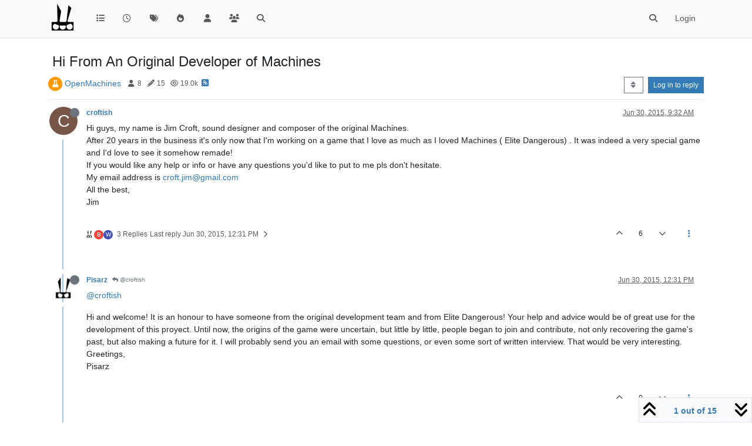

--- FILE ---
content_type: text/html; charset=utf-8
request_url: https://wiredforwar.org/topic/71/hi-from-an-original-developer-of-machines
body_size: 27617
content:
<!DOCTYPE html>
<html lang="en-US" data-dir="ltr" style="direction: ltr;">
<head>
	<title>Hi From An Original Developer of Machines | WiredForWar.org</title>
	<meta name="viewport" content="width&#x3D;device-width, initial-scale&#x3D;1.0" />
	<meta name="content-type" content="text/html; charset=UTF-8" />
	<meta name="apple-mobile-web-app-capable" content="yes" />
	<meta name="mobile-web-app-capable" content="yes" />
	<meta property="og:site_name" content="WiredForWar" />
	<meta name="msapplication-badge" content="frequency=30; polling-uri=http://wiredforwar.org/sitemap.xml" />
	<meta name="theme-color" content="#ffffff" />
	<meta name="msapplication-square150x150logo" content="/uploads/files/site-logo.png" />
	<meta name="title" content="Hi From An Original Developer of Machines" />
	<meta property="og:title" content="Hi From An Original Developer of Machines" />
	<meta property="og:type" content="article" />
	<meta property="article:published_time" content="2015-06-30T09:32:39.945Z" />
	<meta property="article:modified_time" content="2015-11-19T14:58:27.119Z" />
	<meta property="article:section" content="OpenMachines" />
	<meta name="description" content="Hi guys, my name is Jim Croft, sound designer and composer of the original Machines. After 20 years in the business it&#x27;s only now that I&#x27;m working on a game ..." />
	<meta property="og:description" content="Hi guys, my name is Jim Croft, sound designer and composer of the original Machines. After 20 years in the business it&#x27;s only now that I&#x27;m working on a game ..." />
	<meta property="og:image" content="http://wiredforwar.org/uploads/files/site-logo.png" />
	<meta property="og:image:url" content="http://wiredforwar.org/uploads/files/site-logo.png" />
	<meta property="og:image:width" content="undefined" />
	<meta property="og:image:height" content="undefined" />
	<meta property="og:url" content="http://wiredforwar.org/topic/71/hi-from-an-original-developer-of-machines" />
	
	<link rel="stylesheet" type="text/css" href="/assets/client.css?v=99jnrs6h7a0" />
	<link rel="icon" type="image/x-icon" href="/assets/uploads/system/favicon.ico?v&#x3D;99jnrs6h7a0" />
	<link rel="manifest" href="/manifest.webmanifest" crossorigin="use-credentials" />
	<link rel="search" type="application/opensearchdescription+xml" title="WiredForWar" href="/osd.xml" />
	<link rel="apple-touch-icon" href="/assets/images/touch/512.png" />
	<link rel="icon" sizes="36x36" href="/assets/images/touch/36.png" />
	<link rel="icon" sizes="48x48" href="/assets/images/touch/48.png" />
	<link rel="icon" sizes="72x72" href="/assets/images/touch/72.png" />
	<link rel="icon" sizes="96x96" href="/assets/images/touch/96.png" />
	<link rel="icon" sizes="144x144" href="/assets/images/touch/144.png" />
	<link rel="icon" sizes="192x192" href="/assets/images/touch/192.png" />
	<link rel="icon" sizes="512x512" href="/assets/images/touch/512.png" />
	<link rel="prefetch stylesheet" href="/assets/plugins/nodebb-plugin-markdown/styles/default.css" />
	<link rel="prefetch" href="/assets/language/en-US/markdown.json?v&#x3D;99jnrs6h7a0" />
	<link rel="prefetch" href="/assets/src/modules/composer.js?v&#x3D;99jnrs6h7a0" />
	<link rel="prefetch" href="/assets/src/modules/composer/uploads.js?v&#x3D;99jnrs6h7a0" />
	<link rel="prefetch" href="/assets/src/modules/composer/drafts.js?v&#x3D;99jnrs6h7a0" />
	<link rel="prefetch" href="/assets/src/modules/composer/tags.js?v&#x3D;99jnrs6h7a0" />
	<link rel="prefetch" href="/assets/src/modules/composer/categoryList.js?v&#x3D;99jnrs6h7a0" />
	<link rel="prefetch" href="/assets/src/modules/composer/resize.js?v&#x3D;99jnrs6h7a0" />
	<link rel="prefetch" href="/assets/src/modules/composer/autocomplete.js?v&#x3D;99jnrs6h7a0" />
	<link rel="prefetch" href="/assets/templates/composer.tpl?v&#x3D;99jnrs6h7a0" />
	<link rel="prefetch" href="/assets/language/en-US/topic.json?v&#x3D;99jnrs6h7a0" />
	<link rel="prefetch" href="/assets/language/en-US/modules.json?v&#x3D;99jnrs6h7a0" />
	<link rel="prefetch" href="/assets/language/en-US/tags.json?v&#x3D;99jnrs6h7a0" />
	<link rel="canonical" href="http://wiredforwar.org/topic/71/hi-from-an-original-developer-of-machines" />
	<link rel="alternate" type="application/rss+xml" href="/topic/71.rss" />
	<link rel="up" href="http://wiredforwar.org/category/6/openmachines" />
	<link rel="author" href="http://wiredforwar.org/user/croftish" />
	

	<script>
		var config = JSON.parse('{"relative_path":"","upload_url":"/assets/uploads","asset_base_url":"/assets","assetBaseUrl":"/assets","siteTitle":"WiredForWar","browserTitle":"WiredForWar.org","titleLayout":"&#123;pageTitle&#125; | &#123;browserTitle&#125;","showSiteTitle":false,"maintenanceMode":false,"postQueue":0,"minimumTitleLength":3,"maximumTitleLength":255,"minimumPostLength":8,"maximumPostLength":32767,"minimumTagsPerTopic":0,"maximumTagsPerTopic":5,"minimumTagLength":3,"maximumTagLength":15,"undoTimeout":10000,"useOutgoingLinksPage":false,"allowGuestHandles":false,"allowTopicsThumbnail":true,"usePagination":false,"disableChat":false,"disableChatMessageEditing":false,"maximumChatMessageLength":1000,"socketioTransports":["polling","websocket"],"socketioOrigins":"http://wiredforwar.org:*","websocketAddress":"","maxReconnectionAttempts":5,"reconnectionDelay":1500,"topicsPerPage":20,"postsPerPage":20,"maximumFileSize":51200,"theme:id":"nodebb-theme-persona","theme:src":"","defaultLang":"en-US","userLang":"en-US","loggedIn":false,"uid":-1,"cache-buster":"v=99jnrs6h7a0","topicPostSort":"oldest_to_newest","categoryTopicSort":"recently_replied","csrf_token":false,"searchEnabled":true,"searchDefaultInQuick":"titles","bootswatchSkin":"","composer:showHelpTab":true,"enablePostHistory":true,"timeagoCutoff":30,"timeagoCodes":["af","am","ar","az-short","az","be","bg","bs","ca","cs","cy","da","de-short","de","dv","el","en-short","en","es-short","es","et","eu","fa-short","fa","fi","fr-short","fr","gl","he","hr","hu","hy","id","is","it-short","it","ja","jv","ko","ky","lt","lv","mk","nl","no","pl","pt-br-short","pt-br","pt-short","pt","ro","rs","ru","rw","si","sk","sl","sq","sr","sv","th","tr-short","tr","uk","ur","uz","vi","zh-CN","zh-TW"],"cookies":{"enabled":false,"message":"[[global:cookies.message]]","dismiss":"[[global:cookies.accept]]","link":"[[global:cookies.learn-more]]","link_url":"https:&#x2F;&#x2F;www.cookiesandyou.com"},"thumbs":{"size":512},"iconBackgrounds":["#f44336","#e91e63","#9c27b0","#673ab7","#3f51b5","#2196f3","#009688","#1b5e20","#33691e","#827717","#e65100","#ff5722","#795548","#607d8b"],"emailPrompt":1,"useragent":{"isYaBrowser":false,"isAuthoritative":true,"isMobile":false,"isMobileNative":false,"isTablet":false,"isiPad":false,"isiPod":false,"isiPhone":false,"isiPhoneNative":false,"isAndroid":false,"isAndroidNative":false,"isBlackberry":false,"isOpera":false,"isIE":false,"isEdge":false,"isIECompatibilityMode":false,"isSafari":false,"isFirefox":false,"isWebkit":false,"isChrome":true,"isKonqueror":false,"isOmniWeb":false,"isSeaMonkey":false,"isFlock":false,"isAmaya":false,"isPhantomJS":false,"isEpiphany":false,"isDesktop":true,"isWindows":false,"isLinux":false,"isLinux64":false,"isMac":true,"isChromeOS":false,"isBada":false,"isSamsung":false,"isRaspberry":false,"isBot":false,"isCurl":false,"isAndroidTablet":false,"isWinJs":false,"isKindleFire":false,"isSilk":false,"isCaptive":false,"isSmartTV":false,"isUC":false,"isFacebook":false,"isAlamoFire":false,"isElectron":false,"silkAccelerated":false,"browser":"Chrome","version":"131.0.0.0","os":"OS X","platform":"Apple Mac","geoIp":{},"source":"Mozilla/5.0 (Macintosh; Intel Mac OS X 10_15_7) AppleWebKit/537.36 (KHTML, like Gecko) Chrome/131.0.0.0 Safari/537.36; ClaudeBot/1.0; +claudebot@anthropic.com)","isWechat":false},"fontawesome":{"pro":false,"styles":["solid","brands","regular"],"version":"6.5.2"},"acpLang":"undefined","topicSearchEnabled":false,"disableCustomUserSkins":false,"defaultBootswatchSkin":"","markdown":{"highlight":1,"hljsLanguages":["common"],"theme":"default.css","defaultHighlightLanguage":"","externalMark":false},"composer-default":{},"hideSubCategories":false,"hideCategoryLastPost":false,"enableQuickReply":false,"spam-be-gone":{}}');
		var app = {
			user: JSON.parse('{"uid":0,"username":"Guest","displayname":"Guest","userslug":"","fullname":"Guest","email":"","icon:text":"?","icon:bgColor":"#aaa","groupTitle":"","groupTitleArray":[],"status":"offline","reputation":0,"email:confirmed":false,"unreadData":{"":{},"new":{},"watched":{},"unreplied":{}},"isAdmin":false,"isGlobalMod":false,"isMod":false,"privileges":{"chat":false,"chat:privileged":false,"upload:post:image":false,"upload:post:file":false,"signature":false,"invite":false,"group:create":false,"search:content":false,"search:users":false,"search:tags":false,"view:users":true,"view:tags":true,"view:groups":true,"local:login":false,"ban":false,"mute":false,"view:users:info":false},"blocks":[],"timeagoCode":"en","offline":true,"lastRoomId":null,"isEmailConfirmSent":false}')
		};

		document.documentElement.style.setProperty('--panel-offset', `${localStorage.getItem('panelOffset') || 0}px`);
	</script>

	
	
</head>

<body class="page-topic page-topic-71 page-topic-hi-from-an-original-developer-of-machines template-topic page-topic-category-6 page-topic-category-openmachines parent-category-6 page-status-200 theme-persona user-guest skin-noskin">
	<nav id="menu" class="slideout-menu hidden">
		<section class="menu-section" data-section="navigation">
	<ul class="menu-section-list text-bg-dark"></ul>
</section>


	</nav>
	<nav id="chats-menu" class="slideout-menu hidden">
		
	</nav>

	<main id="panel" class="slideout-panel">
		<nav class="navbar sticky-top navbar-expand-lg bg-light header border-bottom py-0" id="header-menu" component="navbar">
			<div class="container justify-content-start flex-nowrap">
							<div class="d-flex align-items-center me-auto" style="min-width: 0px;">
				<button type="button" class="navbar-toggler border-0" id="mobile-menu">
					<i class="fa fa-lg fa-fw fa-bars unread-count" ></i>
					<span component="unread/icon" class="notification-icon fa fa-fw fa-book unread-count" data-content="0" data-unread-url="/unread"></span>
				</button>
				<div class="d-inline-flex align-items-center" style="min-width: 0px;">
					
					<a class="navbar-brand" href="/">
						<img alt="" class=" forum-logo d-inline-block align-text-bottom" src="/uploads/files/site-logo.png?v=99jnrs6h7a0" />
					</a>
					
					
				</div>
			</div>

			
			<div class="navbar-search visible-xs">
				<form action="/search" method="GET">
					<button type="button" class="btn btn-link"><i class="fa fa-lg fa-fw fa-search" title="Search"></i></button>
					<input autocomplete="off" type="text" class="form-control hidden" name="term" placeholder="Search"/>
					<button class="btn btn-primary hidden" type="submit"></button>
					<input type="text" class="hidden" name="in" value="titles" />
				</form>
				<div class="quick-search-container dropdown-menu d-block mt-2 hidden">
					<div class="quick-search-results-container"></div>
				</div>
			</div>
			

			

			<div component="navbar/title" class="visible-xs hidden">
				<span></span>
			</div>

			<div id="nav-dropdown" class="collapse navbar-collapse d-none d-lg-block">
				<ul id="main-nav" class="navbar-nav me-auto mb-2 mb-lg-0">
					
					
					<li class="nav-item " title="Categories">
						<a class="nav-link navigation-link "
						 href="&#x2F;categories" >
							
							<i class="fa fa-fw fa-list" data-content=""></i>
							
							
							<span class="visible-xs-inline">Categories</span>
							
							
						</a>
						
					</li>
					
					
					
					<li class="nav-item " title="Recent">
						<a class="nav-link navigation-link "
						 href="&#x2F;recent" >
							
							<i class="fa fa-fw fa-clock-o" data-content=""></i>
							
							
							<span class="visible-xs-inline">Recent</span>
							
							
						</a>
						
					</li>
					
					
					
					<li class="nav-item " title="Tags">
						<a class="nav-link navigation-link "
						 href="&#x2F;tags" >
							
							<i class="fa fa-fw fa-tags" data-content=""></i>
							
							
							<span class="visible-xs-inline">Tags</span>
							
							
						</a>
						
					</li>
					
					
					
					<li class="nav-item " title="Popular">
						<a class="nav-link navigation-link "
						 href="&#x2F;popular" >
							
							<i class="fa fa-fw fa-fire" data-content=""></i>
							
							
							<span class="visible-xs-inline">Popular</span>
							
							
						</a>
						
					</li>
					
					
					
					<li class="nav-item " title="Users">
						<a class="nav-link navigation-link "
						 href="&#x2F;users" >
							
							<i class="fa fa-fw fa-user" data-content=""></i>
							
							
							<span class="visible-xs-inline">Users</span>
							
							
						</a>
						
					</li>
					
					
					
					<li class="nav-item " title="Groups">
						<a class="nav-link navigation-link "
						 href="&#x2F;groups" >
							
							<i class="fa fa-fw fa-group" data-content=""></i>
							
							
							<span class="visible-xs-inline">Groups</span>
							
							
						</a>
						
					</li>
					
					
					
					<li class="nav-item " title="Search">
						<a class="nav-link navigation-link "
						 href="&#x2F;search" >
							
							<i class="fa fa-fw fa-search" data-content=""></i>
							
							
							<span class="visible-xs-inline">Search</span>
							
							
						</a>
						
					</li>
					
					
				</ul>
				<ul class="navbar-nav mb-2 mb-lg-0 hidden-xs">
					<li class="nav-item">
						<a href="#" id="reconnect" class="nav-link hide" title="Looks like your connection to WiredForWar was lost, please wait while we try to reconnect.">
							<i class="fa fa-check"></i>
						</a>
					</li>
				</ul>
				
				<div class="navbar-nav mb-2 mb-lg-0 position-relative">
					<form component="search/form" id="search-form" class="d-flex justify-content-end align-items-center" role="search" method="GET">
	<div component="search/fields" class="hidden" id="search-fields">
		<div class="input-group flex-nowrap">
			<input autocomplete="off" type="text" class="form-control" placeholder="Search" name="query" value="">

			<a href="/search" class="btn btn-outline-secondary" aria-label="Type to search">
				<i class="fa fa-gears fa-fw"></i>
			</a>
		</div>

		<div id="quick-search-container" class="quick-search-container dropdown-menu d-block mt-2 hidden">
			<div class="form-check filter-category mb-2 ms-4">
				<input class="form-check-input" type="checkbox" checked>
				<label class="form-check-label name"></label>
			</div>

			<div class="text-center loading-indicator"><i class="fa fa-spinner fa-spin"></i></div>
			<div class="quick-search-results-container"></div>
		</div>
		<button type="submit" class="btn btn-outline-secondary hide">Search</button>
	</div>

	<div id="" class="nav-item"><a component="search/button" id="search-button" href="#" class="nav-link"><i class="fa fa-search fa-fw" title="Search"></i></a></div>
</form>

				</div>
				

				
				
				<ul id="logged-out-menu" class="navbar-nav me-0 mb-2 mb-lg-0 align-items-center">
					
					<li class="nav-item">
						<a class="nav-link" href="/login">
							<i class="fa fa-sign-in fa-fw d-inline-block d-sm-none"></i>
							<span>Login</span>
						</a>
					</li>
				</ul>
				
				
			</div>

			</div>
		</nav>
		<script>
			const rect = document.getElementById('header-menu').getBoundingClientRect();
			const offset = Math.max(0, rect.bottom);
			document.documentElement.style.setProperty('--panel-offset', offset + `px`);
		</script>
		<div class="container pt-3" id="content">
		<noscript>
    <div class="alert alert-danger">
        <p>
            Your browser does not seem to support JavaScript. As a result, your viewing experience will be diminished, and you have been placed in <strong>read-only mode</strong>.
        </p>
        <p>
            Please download a browser that supports JavaScript, or enable it if it's disabled (i.e. NoScript).
        </p>
    </div>
</noscript>
		
<div data-widget-area="header">
	
</div>
<div class="row mb-5">
	<div class="topic col-lg-12" itemid="/topic/71/hi-from-an-original-developer-of-machines" itemscope itemtype="https://schema.org/DiscussionForumPosting">
		<meta itemprop="datePublished" content="2015-06-30T09:32:39.945Z">
		<meta itemprop="dateModified" content="2015-11-19T14:58:27.119Z">
		<meta itemprop="author" itemscope itemtype="https://schema.org/Person" itemref="topicAuthorName topicAuthorUrl">
		<meta id="topicAuthorName" itemprop="name" content="croftish">
		<meta id="topicAuthorUrl" itemprop="url" content="/user/croftish">
		<div class="topic-header sticky-top">
			<h1 component="post/header" class="" itemprop="name">
				<span class="topic-title">
					<span component="topic/labels" class="d-inline-flex gap-2 align-items-center">
						<i component="topic/scheduled" class="fa fa-clock-o hidden" title="Scheduled"></i>
						<i component="topic/pinned" class="fa fa-thumb-tack hidden" title="Pinned"></i>
						<i component="topic/locked" class="fa fa-lock hidden" title="Locked"></i>
						<i class="fa fa-arrow-circle-right hidden" title="Moved"></i>
						
					</span>
					<span component="topic/title">Hi From An Original Developer of Machines</span>
				</span>
			</h1>

			<div class="topic-info clearfix">
				<div class="category-item d-inline-block">
					<span class="icon d-inline-flex justify-content-center align-items-center align-middle rounded-circle" style="background-color: #ff9900; border-color: #ff9900!important; color: #ffffff; width:24px; height: 24px; font-size: 12px;"><i class="fa fa-fw fa-flask"></i></span>
					<a href="/category/6/openmachines">OpenMachines</a>
				</div>

				<div data-tid="71" component="topic/tags" class="tags tag-list d-inline-block hidden-xs">
					
				</div>
				<div class="d-inline-block hidden-xs">
					<div class="stats text-muted">
	<i class="fa fa-fw fa-user" title="Posters"></i>
	<span title="8">8</span>
</div>
<div class="stats text-muted">
	<i class="fa fa-fw fa-pencil" title="Posts"></i>
	<span component="topic/post-count" title="15">15</span>
</div>
<div class="stats text-muted">
	<i class="fa fa-fw fa-eye" title="Views"></i>
	<span title="18979">19.0k</span>
</div>
				</div>
				
				<a class="hidden-xs" target="_blank" href="/topic/71.rss"><i class="fa fa-rss-square"></i></a>
				
				

				<div class="topic-main-buttons float-end d-inline-block">
	<span class="loading-indicator btn float-start hidden" done="0">
		<span class="hidden-xs">Loading More Posts</span> <i class="fa fa-refresh fa-spin"></i>
	</span>

	

	

	<div title="Sort by" class="btn-group bottom-sheet hidden-xs" component="thread/sort">
	<button class="btn btn-sm btn-outline-secondary dropdown-toggle" data-bs-toggle="dropdown" aria-haspopup="true" aria-expanded="false" aria-label="Post sort option, Oldest to Newest">
	<i class="fa fa-fw fa-sort"></i></button>
	<ul class="dropdown-menu dropdown-menu-end" role="menu">
		<li><a class="dropdown-item" href="#" class="oldest_to_newest" data-sort="oldest_to_newest" role="menuitem"><i class="fa fa-fw"></i> Oldest to Newest</a></li>
		<li><a class="dropdown-item" href="#" class="newest_to_oldest" data-sort="newest_to_oldest" role="menuitem"><i class="fa fa-fw"></i> Newest to Oldest</a></li>
		<li><a class="dropdown-item" href="#" class="most_votes" data-sort="most_votes" role="menuitem"><i class="fa fa-fw"></i> Most Votes</a></li>
	</ul>
</div>


	<div class="d-inline-block">
	
	</div>
	<div component="topic/reply/container" class="btn-group action-bar bottom-sheet hidden">
	<a href="/compose?tid=71" class="btn btn-sm btn-primary" component="topic/reply" data-ajaxify="false" role="button"><i class="fa fa-reply visible-xs-inline"></i><span class="visible-sm-inline visible-md-inline visible-lg-inline"> Reply</span></a>
	<button type="button" class="btn btn-sm btn-primary dropdown-toggle" data-bs-toggle="dropdown" aria-haspopup="true" aria-expanded="false">
		<span class="caret"></span>
	</button>
	<ul class="dropdown-menu dropdown-menu-end" role="menu">
		<li><a class="dropdown-item" href="#" component="topic/reply-as-topic" role="menuitem">Reply as topic</a></li>
	</ul>
</div>




<a component="topic/reply/guest" href="/login" class="btn btn-sm btn-primary">Log in to reply</a>


</div>

			</div>
		</div>
		

		


		
		<div component="topic/deleted/message" class="alert alert-warning mt-3 hidden d-flex justify-content-between flex-wrap">
    <span>This topic has been deleted. Only users with topic management privileges can see it.</span>
    <span>
        
    </span>
</div>
		

		<ul component="topic" class="posts timeline" data-tid="71" data-cid="6">
			
				<li component="post" class="  topic-owner-post" data-index="0" data-pid="768" data-uid="53" data-timestamp="1435656759955" data-username="croftish" data-userslug="croftish" itemprop="comment" itemtype="http://schema.org/Comment" itemscope>
					<a component="post/anchor" data-index="0" id="1"></a>

					<meta itemprop="datePublished" content="2015-06-30T09:32:39.955Z">
					<meta itemprop="dateModified" content="">

					

<div class="clearfix post-header">
	<div class="icon float-start">
		<a href="/user/croftish">
			<span  alt="croftish" title="croftish" data-uid="53" loading="lazy" aria-label="User avatar for croftish" class="avatar  avatar-rounded" component="user/picture" style="--avatar-size: 48px; background-color: #795548;">C</span>
			<i component="user/status" class="fa fa-circle status offline" title="Offline"></i>
		</a>
	</div>

	<small class="d-flex">
		<div class="d-flex align-items-center gap-1 flex-wrap w-100">
			<strong class="text-nowrap">
				<a href="/user/croftish" itemprop="author" data-username="croftish" data-uid="53">croftish</a>
			</strong>

			

			

			<span class="visible-xs-inline-block visible-sm-inline-block visible-md-inline-block visible-lg-inline-block">
				

				<span>
					
				</span>
			</span>
			<div class="d-flex align-items-center gap-1 flex-grow-1 justify-content-end">
				<span>
					<i component="post/edit-indicator" class="fa fa-pencil-square edit-icon hidden"></i>

					<span data-editor="" component="post/editor" class="hidden">last edited by  <span class="timeago" title="Invalid Date"></span></span>

					<span class="visible-xs-inline-block visible-sm-inline-block visible-md-inline-block visible-lg-inline-block">
						<a class="permalink text-muted" href="/post/768"><span class="timeago" title="2015-06-30T09:32:39.955Z"></span></a>
					</span>
				</span>
				<span class="bookmarked"><i class="fa fa-bookmark-o"></i></span>
			</div>
		</div>
	</small>
</div>

<br />

<div class="content" component="post/content" itemprop="text">
	<p dir="auto">Hi guys, my name is Jim Croft, sound designer and composer of the original Machines.<br />
After 20 years in the business it's only now that I'm working on a game that I love as much as I loved Machines ( Elite Dangerous) . It was indeed a very special game and I'd love to see it somehow remade!<br />
If you would like any help or info or have any questions you'd like to put to me pls don't hesitate.<br />
My email address is <a href="mailto:croft.jim@gmail.com" rel="nofollow ugc">croft.jim@gmail.com</a><br />
All the best,<br />
Jim</p>

</div>

<div class="post-footer">
	

	<div class="clearfix">
	
	<a component="post/reply-count" data-target-component="post/replies/container" href="#" class="threaded-replies user-select-none float-start text-muted ">
		<span component="post/reply-count/avatars" class="avatars d-inline-flex gap-1 align-items-top hidden-xs ">
			
			<span><img  alt="Pisarz" title="Pisarz" data-uid="30" loading="lazy" aria-label="User avatar for Pisarz" class="avatar  avatar-rounded" component="avatar/picture" src="/uploads/profile/uid-30/30-profileimg.png" style="--avatar-size: 16px;" onError="this.remove();" itemprop="image" /><span  alt="Pisarz" title="Pisarz" data-uid="30" loading="lazy" aria-label="User avatar for Pisarz" class="avatar  avatar-rounded" component="avatar/icon" style="--avatar-size: 16px; background-color: #673ab7;">P</span></span>
			
			<span><span  alt="bilal" title="bilal" data-uid="2" loading="lazy" aria-label="User avatar for bilal" class="avatar  avatar-rounded" component="avatar/icon" style="--avatar-size: 16px; background-color: #f44336;">B</span></span>
			
			<span><span  alt="wildh0rse" title="wildh0rse" data-uid="85" loading="lazy" aria-label="User avatar for wildh0rse" class="avatar  avatar-rounded" component="avatar/icon" style="--avatar-size: 16px; background-color: #3f51b5;">W</span></span>
			
			
		</span>

		<span class="replies-count small" component="post/reply-count/text" data-replies="3">3 Replies</span>
		<span class="replies-last hidden-xs small">Last reply <span class="timeago" title="2015-06-30T12:31:59.167Z"></span></span>

		<i class="fa fa-fw fa-chevron-right" component="post/replies/open"></i>
		<i class="fa fa-fw fa-chevron-down hidden" component="post/replies/close"></i>
		<i class="fa fa-fw fa-spin fa-spinner hidden" component="post/replies/loading"></i>
	</a>
	

	<small class="d-flex justify-content-end align-items-center gap-1" component="post/actions">
		<!-- This partial intentionally left blank; overwritten by nodebb-plugin-reactions -->
		<span class="post-tools">
			<a component="post/reply" href="#" class="user-select-none hidden">Reply</a>
			<a component="post/quote" href="#" class="user-select-none hidden">Quote</a>
		</span>

		
		<span class="votes">
			<a component="post/upvote" href="#" class="">
				<i class="fa fa-chevron-up"></i>
			</a>

			<span component="post/vote-count" data-votes="6">6</span>

			
			<a component="post/downvote" href="#" class="">
				<i class="fa fa-chevron-down"></i>
			</a>
			
		</span>
		

		<span component="post/tools" class="dropdown moderator-tools bottom-sheet d-inline-block ">
	<a class="dropdown-toggle d-block" href="#" data-bs-toggle="dropdown" aria-haspopup="true" aria-expanded="false"><i class="fa fa-fw fa-ellipsis-v"></i></a>
	<ul class="dropdown-menu dropdown-menu-end" role="menu"></ul>
</span>

	</small>
	</div>
	<div component="post/replies/container"></div>
</div>

				</li>
				
				
				
			
				<li component="post" class="  " data-index="1" data-pid="769" data-uid="30" data-timestamp="1435667519167" data-username="Pisarz" data-userslug="pisarz" itemprop="comment" itemtype="http://schema.org/Comment" itemscope>
					<a component="post/anchor" data-index="1" id="2"></a>

					<meta itemprop="datePublished" content="2015-06-30T12:31:59.167Z">
					<meta itemprop="dateModified" content="">

					

<div class="clearfix post-header">
	<div class="icon float-start">
		<a href="/user/pisarz">
			<img  alt="Pisarz" title="Pisarz" data-uid="30" loading="lazy" aria-label="User avatar for Pisarz" class="avatar  avatar-rounded" component="user/picture" src="/uploads/profile/uid-30/30-profileimg.png" style="--avatar-size: 48px;" onError="this.remove();" itemprop="image" /><span  alt="Pisarz" title="Pisarz" data-uid="30" loading="lazy" aria-label="User avatar for Pisarz" class="avatar  avatar-rounded" component="user/picture" style="--avatar-size: 48px; background-color: #673ab7;">P</span>
			<i component="user/status" class="fa fa-circle status offline" title="Offline"></i>
		</a>
	</div>

	<small class="d-flex">
		<div class="d-flex align-items-center gap-1 flex-wrap w-100">
			<strong class="text-nowrap">
				<a href="/user/pisarz" itemprop="author" data-username="Pisarz" data-uid="30">Pisarz</a>
			</strong>

			

			

			<span class="visible-xs-inline-block visible-sm-inline-block visible-md-inline-block visible-lg-inline-block">
				
				<a component="post/parent" class="btn btn-sm btn-outline-secondary hidden-xs" data-topid="768" href="/post/768"><i class="fa fa-reply"></i> @croftish</a>
				

				<span>
					
				</span>
			</span>
			<div class="d-flex align-items-center gap-1 flex-grow-1 justify-content-end">
				<span>
					<i component="post/edit-indicator" class="fa fa-pencil-square edit-icon hidden"></i>

					<span data-editor="" component="post/editor" class="hidden">last edited by  <span class="timeago" title="Invalid Date"></span></span>

					<span class="visible-xs-inline-block visible-sm-inline-block visible-md-inline-block visible-lg-inline-block">
						<a class="permalink text-muted" href="/post/769"><span class="timeago" title="2015-06-30T12:31:59.167Z"></span></a>
					</span>
				</span>
				<span class="bookmarked"><i class="fa fa-bookmark-o"></i></span>
			</div>
		</div>
	</small>
</div>

<br />

<div class="content" component="post/content" itemprop="text">
	<p dir="auto"><a class="mention plugin-mentions-user plugin-mentions-a" href="http://wiredforwar.org/uid/53">@croftish</a></p>
<p dir="auto">Hi and welcome! It is an honour to have someone from the original development team and from Elite Dangerous! Your help and advice would be of great use for the development of this proyect. Until now, the origins of the game were uncertain, but little by little, people began to join and contribute, not only recovering the game's past, but also making a future for it. I will probably send you an email with some questions, or even some sort of written interview. That would be very interesting.<br />
Greetings,<br />
Pisarz</p>

</div>

<div class="post-footer">
	

	<div class="clearfix">
	
	<a component="post/reply-count" data-target-component="post/replies/container" href="#" class="threaded-replies user-select-none float-start text-muted hidden">
		<span component="post/reply-count/avatars" class="avatars d-inline-flex gap-1 align-items-top hidden-xs ">
			
			
		</span>

		<span class="replies-count small" component="post/reply-count/text" data-replies="0">1 Reply</span>
		<span class="replies-last hidden-xs small">Last reply <span class="timeago" title=""></span></span>

		<i class="fa fa-fw fa-chevron-right" component="post/replies/open"></i>
		<i class="fa fa-fw fa-chevron-down hidden" component="post/replies/close"></i>
		<i class="fa fa-fw fa-spin fa-spinner hidden" component="post/replies/loading"></i>
	</a>
	

	<small class="d-flex justify-content-end align-items-center gap-1" component="post/actions">
		<!-- This partial intentionally left blank; overwritten by nodebb-plugin-reactions -->
		<span class="post-tools">
			<a component="post/reply" href="#" class="user-select-none hidden">Reply</a>
			<a component="post/quote" href="#" class="user-select-none hidden">Quote</a>
		</span>

		
		<span class="votes">
			<a component="post/upvote" href="#" class="">
				<i class="fa fa-chevron-up"></i>
			</a>

			<span component="post/vote-count" data-votes="0">0</span>

			
			<a component="post/downvote" href="#" class="">
				<i class="fa fa-chevron-down"></i>
			</a>
			
		</span>
		

		<span component="post/tools" class="dropdown moderator-tools bottom-sheet d-inline-block ">
	<a class="dropdown-toggle d-block" href="#" data-bs-toggle="dropdown" aria-haspopup="true" aria-expanded="false"><i class="fa fa-fw fa-ellipsis-v"></i></a>
	<ul class="dropdown-menu dropdown-menu-end" role="menu"></ul>
</span>

	</small>
	</div>
	<div component="post/replies/container"></div>
</div>

				</li>
				
				
				
			
				<li component="post" class="  " data-index="2" data-pid="771" data-uid="2" data-timestamp="1435694004654" data-username="bilal" data-userslug="bilal" itemprop="comment" itemtype="http://schema.org/Comment" itemscope>
					<a component="post/anchor" data-index="2" id="3"></a>

					<meta itemprop="datePublished" content="2015-06-30T19:53:24.654Z">
					<meta itemprop="dateModified" content="">

					

<div class="clearfix post-header">
	<div class="icon float-start">
		<a href="/user/bilal">
			<span  alt="bilal" title="bilal" data-uid="2" loading="lazy" aria-label="User avatar for bilal" class="avatar  avatar-rounded" component="user/picture" style="--avatar-size: 48px; background-color: #f44336;">B</span>
			<i component="user/status" class="fa fa-circle status offline" title="Offline"></i>
		</a>
	</div>

	<small class="d-flex">
		<div class="d-flex align-items-center gap-1 flex-wrap w-100">
			<strong class="text-nowrap">
				<a href="/user/bilal" itemprop="author" data-username="bilal" data-uid="2">bilal</a>
			</strong>

			

			

			<span class="visible-xs-inline-block visible-sm-inline-block visible-md-inline-block visible-lg-inline-block">
				
				<a component="post/parent" class="btn btn-sm btn-outline-secondary hidden-xs" data-topid="768" href="/post/768"><i class="fa fa-reply"></i> @croftish</a>
				

				<span>
					
				</span>
			</span>
			<div class="d-flex align-items-center gap-1 flex-grow-1 justify-content-end">
				<span>
					<i component="post/edit-indicator" class="fa fa-pencil-square edit-icon hidden"></i>

					<span data-editor="" component="post/editor" class="hidden">last edited by  <span class="timeago" title="Invalid Date"></span></span>

					<span class="visible-xs-inline-block visible-sm-inline-block visible-md-inline-block visible-lg-inline-block">
						<a class="permalink text-muted" href="/post/771"><span class="timeago" title="2015-06-30T19:53:24.654Z"></span></a>
					</span>
				</span>
				<span class="bookmarked"><i class="fa fa-bookmark-o"></i></span>
			</div>
		</div>
	</small>
</div>

<br />

<div class="content" component="post/content" itemprop="text">
	<p dir="auto"><a class="mention plugin-mentions-user plugin-mentions-a" href="http://wiredforwar.org/uid/53">@croftish</a><br />
Hello, and welcome! Always happy to hear from developers of the original game! Thanks for your support.</p>

</div>

<div class="post-footer">
	

	<div class="clearfix">
	
	<a component="post/reply-count" data-target-component="post/replies/container" href="#" class="threaded-replies user-select-none float-start text-muted hidden">
		<span component="post/reply-count/avatars" class="avatars d-inline-flex gap-1 align-items-top hidden-xs ">
			
			
		</span>

		<span class="replies-count small" component="post/reply-count/text" data-replies="0">1 Reply</span>
		<span class="replies-last hidden-xs small">Last reply <span class="timeago" title=""></span></span>

		<i class="fa fa-fw fa-chevron-right" component="post/replies/open"></i>
		<i class="fa fa-fw fa-chevron-down hidden" component="post/replies/close"></i>
		<i class="fa fa-fw fa-spin fa-spinner hidden" component="post/replies/loading"></i>
	</a>
	

	<small class="d-flex justify-content-end align-items-center gap-1" component="post/actions">
		<!-- This partial intentionally left blank; overwritten by nodebb-plugin-reactions -->
		<span class="post-tools">
			<a component="post/reply" href="#" class="user-select-none hidden">Reply</a>
			<a component="post/quote" href="#" class="user-select-none hidden">Quote</a>
		</span>

		
		<span class="votes">
			<a component="post/upvote" href="#" class="">
				<i class="fa fa-chevron-up"></i>
			</a>

			<span component="post/vote-count" data-votes="1">1</span>

			
			<a component="post/downvote" href="#" class="">
				<i class="fa fa-chevron-down"></i>
			</a>
			
		</span>
		

		<span component="post/tools" class="dropdown moderator-tools bottom-sheet d-inline-block ">
	<a class="dropdown-toggle d-block" href="#" data-bs-toggle="dropdown" aria-haspopup="true" aria-expanded="false"><i class="fa fa-fw fa-ellipsis-v"></i></a>
	<ul class="dropdown-menu dropdown-menu-end" role="menu"></ul>
</span>

	</small>
	</div>
	<div component="post/replies/container"></div>
</div>

				</li>
				
				
				
			
				<li component="post" class="  " data-index="3" data-pid="772" data-uid="45" data-timestamp="1435710492579" data-username="Aquarillis" data-userslug="aquarillis" itemprop="comment" itemtype="http://schema.org/Comment" itemscope>
					<a component="post/anchor" data-index="3" id="4"></a>

					<meta itemprop="datePublished" content="2015-07-01T00:28:12.579Z">
					<meta itemprop="dateModified" content="">

					

<div class="clearfix post-header">
	<div class="icon float-start">
		<a href="/user/aquarillis">
			<span  alt="Aquarillis" title="Aquarillis" data-uid="45" loading="lazy" aria-label="User avatar for Aquarillis" class="avatar  avatar-rounded" component="user/picture" style="--avatar-size: 48px; background-color: #ff5722;">A</span>
			<i component="user/status" class="fa fa-circle status offline" title="Offline"></i>
		</a>
	</div>

	<small class="d-flex">
		<div class="d-flex align-items-center gap-1 flex-wrap w-100">
			<strong class="text-nowrap">
				<a href="/user/aquarillis" itemprop="author" data-username="Aquarillis" data-uid="45">Aquarillis</a>
			</strong>

			

			

			<span class="visible-xs-inline-block visible-sm-inline-block visible-md-inline-block visible-lg-inline-block">
				

				<span>
					
				</span>
			</span>
			<div class="d-flex align-items-center gap-1 flex-grow-1 justify-content-end">
				<span>
					<i component="post/edit-indicator" class="fa fa-pencil-square edit-icon hidden"></i>

					<span data-editor="" component="post/editor" class="hidden">last edited by  <span class="timeago" title="Invalid Date"></span></span>

					<span class="visible-xs-inline-block visible-sm-inline-block visible-md-inline-block visible-lg-inline-block">
						<a class="permalink text-muted" href="/post/772"><span class="timeago" title="2015-07-01T00:28:12.579Z"></span></a>
					</span>
				</span>
				<span class="bookmarked"><i class="fa fa-bookmark-o"></i></span>
			</div>
		</div>
	</small>
</div>

<br />

<div class="content" component="post/content" itemprop="text">
	<p dir="auto">Thanks for dropping in! And thank you for your work! I have a two questions for you:</p>
<ol>
<li>
<p dir="auto">What were your inspirations for your work?</p>
</li>
<li>
<p dir="auto">Got any old photos/swag that you received during your work on the project?</p>
</li>
</ol>
<p dir="auto">I also recently started playing the game without music; I am amazed at the auditory subtleties I found while playing.</p>

</div>

<div class="post-footer">
	

	<div class="clearfix">
	
	<a component="post/reply-count" data-target-component="post/replies/container" href="#" class="threaded-replies user-select-none float-start text-muted ">
		<span component="post/reply-count/avatars" class="avatars d-inline-flex gap-1 align-items-top hidden-xs ">
			
			<span><span  alt="croftish" title="croftish" data-uid="53" loading="lazy" aria-label="User avatar for croftish" class="avatar  avatar-rounded" component="avatar/icon" style="--avatar-size: 16px; background-color: #795548;">C</span></span>
			
			
		</span>

		<span class="replies-count small" component="post/reply-count/text" data-replies="1">1 Reply</span>
		<span class="replies-last hidden-xs small">Last reply <span class="timeago" title="2015-07-03T11:35:55.205Z"></span></span>

		<i class="fa fa-fw fa-chevron-right" component="post/replies/open"></i>
		<i class="fa fa-fw fa-chevron-down hidden" component="post/replies/close"></i>
		<i class="fa fa-fw fa-spin fa-spinner hidden" component="post/replies/loading"></i>
	</a>
	

	<small class="d-flex justify-content-end align-items-center gap-1" component="post/actions">
		<!-- This partial intentionally left blank; overwritten by nodebb-plugin-reactions -->
		<span class="post-tools">
			<a component="post/reply" href="#" class="user-select-none hidden">Reply</a>
			<a component="post/quote" href="#" class="user-select-none hidden">Quote</a>
		</span>

		
		<span class="votes">
			<a component="post/upvote" href="#" class="">
				<i class="fa fa-chevron-up"></i>
			</a>

			<span component="post/vote-count" data-votes="2">2</span>

			
			<a component="post/downvote" href="#" class="">
				<i class="fa fa-chevron-down"></i>
			</a>
			
		</span>
		

		<span component="post/tools" class="dropdown moderator-tools bottom-sheet d-inline-block ">
	<a class="dropdown-toggle d-block" href="#" data-bs-toggle="dropdown" aria-haspopup="true" aria-expanded="false"><i class="fa fa-fw fa-ellipsis-v"></i></a>
	<ul class="dropdown-menu dropdown-menu-end" role="menu"></ul>
</span>

	</small>
	</div>
	<div component="post/replies/container"></div>
</div>

				</li>
				
				
				
			
				<li component="post" class="  " data-index="4" data-pid="773" data-uid="10" data-timestamp="1435754816507" data-username="AvionAris" data-userslug="avionaris" itemprop="comment" itemtype="http://schema.org/Comment" itemscope>
					<a component="post/anchor" data-index="4" id="5"></a>

					<meta itemprop="datePublished" content="2015-07-01T12:46:56.507Z">
					<meta itemprop="dateModified" content="">

					

<div class="clearfix post-header">
	<div class="icon float-start">
		<a href="/user/avionaris">
			<img  alt="AvionAris" title="AvionAris" data-uid="10" loading="lazy" aria-label="User avatar for AvionAris" class="avatar  avatar-rounded" component="user/picture" src="/uploads/profile/uid-10/10-profileimg.jpg" style="--avatar-size: 48px;" onError="this.remove();" itemprop="image" /><span  alt="AvionAris" title="AvionAris" data-uid="10" loading="lazy" aria-label="User avatar for AvionAris" class="avatar  avatar-rounded" component="user/picture" style="--avatar-size: 48px; background-color: #795548;">A</span>
			<i component="user/status" class="fa fa-circle status offline" title="Offline"></i>
		</a>
	</div>

	<small class="d-flex">
		<div class="d-flex align-items-center gap-1 flex-wrap w-100">
			<strong class="text-nowrap">
				<a href="/user/avionaris" itemprop="author" data-username="AvionAris" data-uid="10">AvionAris</a>
			</strong>

			

			

			<span class="visible-xs-inline-block visible-sm-inline-block visible-md-inline-block visible-lg-inline-block">
				

				<span>
					
				</span>
			</span>
			<div class="d-flex align-items-center gap-1 flex-grow-1 justify-content-end">
				<span>
					<i component="post/edit-indicator" class="fa fa-pencil-square edit-icon hidden"></i>

					<span data-editor="" component="post/editor" class="hidden">last edited by  <span class="timeago" title="Invalid Date"></span></span>

					<span class="visible-xs-inline-block visible-sm-inline-block visible-md-inline-block visible-lg-inline-block">
						<a class="permalink text-muted" href="/post/773"><span class="timeago" title="2015-07-01T12:46:56.507Z"></span></a>
					</span>
				</span>
				<span class="bookmarked"><i class="fa fa-bookmark-o"></i></span>
			</div>
		</div>
	</small>
</div>

<br />

<div class="content" component="post/content" itemprop="text">
	<p dir="auto">The first time I saw this topic, I was like "What should I say?"<br />
Well... welcome to our little oasis in the middle of the Internet desert! Enjoy your stay!</p>
<p dir="auto">yay.gorilla</p>

</div>

<div class="post-footer">
	

	<div class="clearfix">
	
	<a component="post/reply-count" data-target-component="post/replies/container" href="#" class="threaded-replies user-select-none float-start text-muted hidden">
		<span component="post/reply-count/avatars" class="avatars d-inline-flex gap-1 align-items-top hidden-xs ">
			
			
		</span>

		<span class="replies-count small" component="post/reply-count/text" data-replies="0">1 Reply</span>
		<span class="replies-last hidden-xs small">Last reply <span class="timeago" title=""></span></span>

		<i class="fa fa-fw fa-chevron-right" component="post/replies/open"></i>
		<i class="fa fa-fw fa-chevron-down hidden" component="post/replies/close"></i>
		<i class="fa fa-fw fa-spin fa-spinner hidden" component="post/replies/loading"></i>
	</a>
	

	<small class="d-flex justify-content-end align-items-center gap-1" component="post/actions">
		<!-- This partial intentionally left blank; overwritten by nodebb-plugin-reactions -->
		<span class="post-tools">
			<a component="post/reply" href="#" class="user-select-none hidden">Reply</a>
			<a component="post/quote" href="#" class="user-select-none hidden">Quote</a>
		</span>

		
		<span class="votes">
			<a component="post/upvote" href="#" class="">
				<i class="fa fa-chevron-up"></i>
			</a>

			<span component="post/vote-count" data-votes="1">1</span>

			
			<a component="post/downvote" href="#" class="">
				<i class="fa fa-chevron-down"></i>
			</a>
			
		</span>
		

		<span component="post/tools" class="dropdown moderator-tools bottom-sheet d-inline-block ">
	<a class="dropdown-toggle d-block" href="#" data-bs-toggle="dropdown" aria-haspopup="true" aria-expanded="false"><i class="fa fa-fw fa-ellipsis-v"></i></a>
	<ul class="dropdown-menu dropdown-menu-end" role="menu"></ul>
</span>

	</small>
	</div>
	<div component="post/replies/container"></div>
</div>

				</li>
				
				
				
			
				<li component="post" class="  " data-index="5" data-pid="777" data-uid="41" data-timestamp="1435783042961" data-username="Byrgius" data-userslug="byrgius" itemprop="comment" itemtype="http://schema.org/Comment" itemscope>
					<a component="post/anchor" data-index="5" id="6"></a>

					<meta itemprop="datePublished" content="2015-07-01T20:37:22.961Z">
					<meta itemprop="dateModified" content="">

					

<div class="clearfix post-header">
	<div class="icon float-start">
		<a href="/user/byrgius">
			<img  alt="Byrgius" title="Byrgius" data-uid="41" loading="lazy" aria-label="User avatar for Byrgius" class="avatar  avatar-rounded" component="user/picture" src="/uploads/profile/uid-41/41-profileimg.jpg" style="--avatar-size: 48px;" onError="this.remove();" itemprop="image" /><span  alt="Byrgius" title="Byrgius" data-uid="41" loading="lazy" aria-label="User avatar for Byrgius" class="avatar  avatar-rounded" component="user/picture" style="--avatar-size: 48px; background-color: #607d8b;">B</span>
			<i component="user/status" class="fa fa-circle status offline" title="Offline"></i>
		</a>
	</div>

	<small class="d-flex">
		<div class="d-flex align-items-center gap-1 flex-wrap w-100">
			<strong class="text-nowrap">
				<a href="/user/byrgius" itemprop="author" data-username="Byrgius" data-uid="41">Byrgius</a>
			</strong>

			

			

			<span class="visible-xs-inline-block visible-sm-inline-block visible-md-inline-block visible-lg-inline-block">
				

				<span>
					
				</span>
			</span>
			<div class="d-flex align-items-center gap-1 flex-grow-1 justify-content-end">
				<span>
					<i component="post/edit-indicator" class="fa fa-pencil-square edit-icon hidden"></i>

					<span data-editor="" component="post/editor" class="hidden">last edited by  <span class="timeago" title="Invalid Date"></span></span>

					<span class="visible-xs-inline-block visible-sm-inline-block visible-md-inline-block visible-lg-inline-block">
						<a class="permalink text-muted" href="/post/777"><span class="timeago" title="2015-07-01T20:37:22.961Z"></span></a>
					</span>
				</span>
				<span class="bookmarked"><i class="fa fa-bookmark-o"></i></span>
			</div>
		</div>
	</small>
</div>

<br />

<div class="content" component="post/content" itemprop="text">
	<p dir="auto">Omg, is this really you? I've listened to Machines OST so many times during work. I'm also a music producer, for about 7 years now and I can say I'm a fan of your work.</p>
<p dir="auto">My questions are: what DAWs did you work on for the original Machines and did you design sound fx and voices as well?</p>

</div>

<div class="post-footer">
	

	<div class="clearfix">
	
	<a component="post/reply-count" data-target-component="post/replies/container" href="#" class="threaded-replies user-select-none float-start text-muted hidden">
		<span component="post/reply-count/avatars" class="avatars d-inline-flex gap-1 align-items-top hidden-xs ">
			
			<span><span  alt="croftish" title="croftish" data-uid="53" loading="lazy" aria-label="User avatar for croftish" class="avatar  avatar-rounded" component="avatar/icon" style="--avatar-size: 16px; background-color: #795548;">C</span></span>
			
			
		</span>

		<span class="replies-count small" component="post/reply-count/text" data-replies="1">1 Reply</span>
		<span class="replies-last hidden-xs small">Last reply <span class="timeago" title="2015-07-03T11:32:01.015Z"></span></span>

		<i class="fa fa-fw fa-chevron-right" component="post/replies/open"></i>
		<i class="fa fa-fw fa-chevron-down hidden" component="post/replies/close"></i>
		<i class="fa fa-fw fa-spin fa-spinner hidden" component="post/replies/loading"></i>
	</a>
	

	<small class="d-flex justify-content-end align-items-center gap-1" component="post/actions">
		<!-- This partial intentionally left blank; overwritten by nodebb-plugin-reactions -->
		<span class="post-tools">
			<a component="post/reply" href="#" class="user-select-none hidden">Reply</a>
			<a component="post/quote" href="#" class="user-select-none hidden">Quote</a>
		</span>

		
		<span class="votes">
			<a component="post/upvote" href="#" class="">
				<i class="fa fa-chevron-up"></i>
			</a>

			<span component="post/vote-count" data-votes="3">3</span>

			
			<a component="post/downvote" href="#" class="">
				<i class="fa fa-chevron-down"></i>
			</a>
			
		</span>
		

		<span component="post/tools" class="dropdown moderator-tools bottom-sheet d-inline-block ">
	<a class="dropdown-toggle d-block" href="#" data-bs-toggle="dropdown" aria-haspopup="true" aria-expanded="false"><i class="fa fa-fw fa-ellipsis-v"></i></a>
	<ul class="dropdown-menu dropdown-menu-end" role="menu"></ul>
</span>

	</small>
	</div>
	<div component="post/replies/container"></div>
</div>

				</li>
				
				
				
			
				<li component="post" class="  topic-owner-post" data-index="6" data-pid="787" data-uid="53" data-timestamp="1435923121015" data-username="croftish" data-userslug="croftish" itemprop="comment" itemtype="http://schema.org/Comment" itemscope>
					<a component="post/anchor" data-index="6" id="7"></a>

					<meta itemprop="datePublished" content="2015-07-03T11:32:01.015Z">
					<meta itemprop="dateModified" content="2015-07-03T11:37:22.541Z">

					

<div class="clearfix post-header">
	<div class="icon float-start">
		<a href="/user/croftish">
			<span  alt="croftish" title="croftish" data-uid="53" loading="lazy" aria-label="User avatar for croftish" class="avatar  avatar-rounded" component="user/picture" style="--avatar-size: 48px; background-color: #795548;">C</span>
			<i component="user/status" class="fa fa-circle status offline" title="Offline"></i>
		</a>
	</div>

	<small class="d-flex">
		<div class="d-flex align-items-center gap-1 flex-wrap w-100">
			<strong class="text-nowrap">
				<a href="/user/croftish" itemprop="author" data-username="croftish" data-uid="53">croftish</a>
			</strong>

			

			

			<span class="visible-xs-inline-block visible-sm-inline-block visible-md-inline-block visible-lg-inline-block">
				
				<a component="post/parent" class="btn btn-sm btn-outline-secondary hidden-xs" data-topid="777" href="/post/777"><i class="fa fa-reply"></i> @Byrgius</a>
				

				<span>
					
				</span>
			</span>
			<div class="d-flex align-items-center gap-1 flex-grow-1 justify-content-end">
				<span>
					<i component="post/edit-indicator" class="fa fa-pencil-square edit-icon "></i>

					<span data-editor="croftish" component="post/editor" class="hidden">last edited by croftish <span class="timeago" title="7/3/15&#44; 11:37 AM"></span></span>

					<span class="visible-xs-inline-block visible-sm-inline-block visible-md-inline-block visible-lg-inline-block">
						<a class="permalink text-muted" href="/post/787"><span class="timeago" title="2015-07-03T11:32:01.015Z"></span></a>
					</span>
				</span>
				<span class="bookmarked"><i class="fa fa-bookmark-o"></i></span>
			</div>
		</div>
	</small>
</div>

<br />

<div class="content" component="post/content" itemprop="text">
	<p dir="auto"><a class="mention plugin-mentions-user plugin-mentions-a" href="http://wiredforwar.org/uid/41">@Byrgius</a> Hi, yes I did all the sound design in the game. I voiced about a third of the characters , with the rest being voiced by Colin McFarlane , who's gone on to do a lot of TV  and game voice work, as well as TV acting. <a href="https://en.wikipedia.org/wiki/Colin_McFarlane" rel="nofollow ugc">https://en.wikipedia.org/wiki/Colin_McFarlane</a></p>
<p dir="auto">I've always liked to use Digital Performer (MOTU) , which is an american favourite sequencer - not taken off much in the UK - but I've always loved it. Back in the day my mainstays were a Akai S3000 sampler and a JV1080! :-)</p>
<p dir="auto">Jim</p>

</div>

<div class="post-footer">
	

	<div class="clearfix">
	
	<a component="post/reply-count" data-target-component="post/replies/container" href="#" class="threaded-replies user-select-none float-start text-muted ">
		<span component="post/reply-count/avatars" class="avatars d-inline-flex gap-1 align-items-top hidden-xs ">
			
			<span><img  alt="Byrgius" title="Byrgius" data-uid="41" loading="lazy" aria-label="User avatar for Byrgius" class="avatar  avatar-rounded" component="avatar/picture" src="/uploads/profile/uid-41/41-profileimg.jpg" style="--avatar-size: 16px;" onError="this.remove();" itemprop="image" /><span  alt="Byrgius" title="Byrgius" data-uid="41" loading="lazy" aria-label="User avatar for Byrgius" class="avatar  avatar-rounded" component="avatar/icon" style="--avatar-size: 16px; background-color: #607d8b;">B</span></span>
			
			
		</span>

		<span class="replies-count small" component="post/reply-count/text" data-replies="1">1 Reply</span>
		<span class="replies-last hidden-xs small">Last reply <span class="timeago" title="2015-07-08T12:20:50.400Z"></span></span>

		<i class="fa fa-fw fa-chevron-right" component="post/replies/open"></i>
		<i class="fa fa-fw fa-chevron-down hidden" component="post/replies/close"></i>
		<i class="fa fa-fw fa-spin fa-spinner hidden" component="post/replies/loading"></i>
	</a>
	

	<small class="d-flex justify-content-end align-items-center gap-1" component="post/actions">
		<!-- This partial intentionally left blank; overwritten by nodebb-plugin-reactions -->
		<span class="post-tools">
			<a component="post/reply" href="#" class="user-select-none hidden">Reply</a>
			<a component="post/quote" href="#" class="user-select-none hidden">Quote</a>
		</span>

		
		<span class="votes">
			<a component="post/upvote" href="#" class="">
				<i class="fa fa-chevron-up"></i>
			</a>

			<span component="post/vote-count" data-votes="2">2</span>

			
			<a component="post/downvote" href="#" class="">
				<i class="fa fa-chevron-down"></i>
			</a>
			
		</span>
		

		<span component="post/tools" class="dropdown moderator-tools bottom-sheet d-inline-block ">
	<a class="dropdown-toggle d-block" href="#" data-bs-toggle="dropdown" aria-haspopup="true" aria-expanded="false"><i class="fa fa-fw fa-ellipsis-v"></i></a>
	<ul class="dropdown-menu dropdown-menu-end" role="menu"></ul>
</span>

	</small>
	</div>
	<div component="post/replies/container"></div>
</div>

				</li>
				
				
				
			
				<li component="post" class="  topic-owner-post" data-index="7" data-pid="788" data-uid="53" data-timestamp="1435923355205" data-username="croftish" data-userslug="croftish" itemprop="comment" itemtype="http://schema.org/Comment" itemscope>
					<a component="post/anchor" data-index="7" id="8"></a>

					<meta itemprop="datePublished" content="2015-07-03T11:35:55.205Z">
					<meta itemprop="dateModified" content="">

					

<div class="clearfix post-header">
	<div class="icon float-start">
		<a href="/user/croftish">
			<span  alt="croftish" title="croftish" data-uid="53" loading="lazy" aria-label="User avatar for croftish" class="avatar  avatar-rounded" component="user/picture" style="--avatar-size: 48px; background-color: #795548;">C</span>
			<i component="user/status" class="fa fa-circle status offline" title="Offline"></i>
		</a>
	</div>

	<small class="d-flex">
		<div class="d-flex align-items-center gap-1 flex-wrap w-100">
			<strong class="text-nowrap">
				<a href="/user/croftish" itemprop="author" data-username="croftish" data-uid="53">croftish</a>
			</strong>

			

			

			<span class="visible-xs-inline-block visible-sm-inline-block visible-md-inline-block visible-lg-inline-block">
				
				<a component="post/parent" class="btn btn-sm btn-outline-secondary hidden-xs" data-topid="772" href="/post/772"><i class="fa fa-reply"></i> @Aquarillis</a>
				

				<span>
					
				</span>
			</span>
			<div class="d-flex align-items-center gap-1 flex-grow-1 justify-content-end">
				<span>
					<i component="post/edit-indicator" class="fa fa-pencil-square edit-icon hidden"></i>

					<span data-editor="" component="post/editor" class="hidden">last edited by  <span class="timeago" title="Invalid Date"></span></span>

					<span class="visible-xs-inline-block visible-sm-inline-block visible-md-inline-block visible-lg-inline-block">
						<a class="permalink text-muted" href="/post/788"><span class="timeago" title="2015-07-03T11:35:55.205Z"></span></a>
					</span>
				</span>
				<span class="bookmarked"><i class="fa fa-bookmark-o"></i></span>
			</div>
		</div>
	</small>
</div>

<br />

<div class="content" component="post/content" itemprop="text">
	<p dir="auto"><a class="mention plugin-mentions-user plugin-mentions-a" href="http://wiredforwar.org/uid/45">@Aquarillis</a> Hi, well I've got a few photos of the team from back then but not much else.<br />
At the time I was listening to bands like The Chrystal Method , Propellor Heads and Chemical Brothers for inspiration. It was all about Big Beat back then! Listening back I'm not sure it really stands the test of time and I cringe at some of my naive musical/production decisions but it was what it was and very much of it';s time.<br />
I loved to play the game. I'd love to see it on mobile! Think it could work well!</p>
<p dir="auto">Cheers<br />
Jim</p>

</div>

<div class="post-footer">
	

	<div class="clearfix">
	
	<a component="post/reply-count" data-target-component="post/replies/container" href="#" class="threaded-replies user-select-none float-start text-muted hidden">
		<span component="post/reply-count/avatars" class="avatars d-inline-flex gap-1 align-items-top hidden-xs ">
			
			
		</span>

		<span class="replies-count small" component="post/reply-count/text" data-replies="0">1 Reply</span>
		<span class="replies-last hidden-xs small">Last reply <span class="timeago" title=""></span></span>

		<i class="fa fa-fw fa-chevron-right" component="post/replies/open"></i>
		<i class="fa fa-fw fa-chevron-down hidden" component="post/replies/close"></i>
		<i class="fa fa-fw fa-spin fa-spinner hidden" component="post/replies/loading"></i>
	</a>
	

	<small class="d-flex justify-content-end align-items-center gap-1" component="post/actions">
		<!-- This partial intentionally left blank; overwritten by nodebb-plugin-reactions -->
		<span class="post-tools">
			<a component="post/reply" href="#" class="user-select-none hidden">Reply</a>
			<a component="post/quote" href="#" class="user-select-none hidden">Quote</a>
		</span>

		
		<span class="votes">
			<a component="post/upvote" href="#" class="">
				<i class="fa fa-chevron-up"></i>
			</a>

			<span component="post/vote-count" data-votes="1">1</span>

			
			<a component="post/downvote" href="#" class="">
				<i class="fa fa-chevron-down"></i>
			</a>
			
		</span>
		

		<span component="post/tools" class="dropdown moderator-tools bottom-sheet d-inline-block ">
	<a class="dropdown-toggle d-block" href="#" data-bs-toggle="dropdown" aria-haspopup="true" aria-expanded="false"><i class="fa fa-fw fa-ellipsis-v"></i></a>
	<ul class="dropdown-menu dropdown-menu-end" role="menu"></ul>
</span>

	</small>
	</div>
	<div component="post/replies/container"></div>
</div>

				</li>
				
				
				
			
				<li component="post" class="  " data-index="8" data-pid="789" data-uid="30" data-timestamp="1435936111311" data-username="Pisarz" data-userslug="pisarz" itemprop="comment" itemtype="http://schema.org/Comment" itemscope>
					<a component="post/anchor" data-index="8" id="9"></a>

					<meta itemprop="datePublished" content="2015-07-03T15:08:31.311Z">
					<meta itemprop="dateModified" content="2015-07-03T15:09:08.134Z">

					

<div class="clearfix post-header">
	<div class="icon float-start">
		<a href="/user/pisarz">
			<img  alt="Pisarz" title="Pisarz" data-uid="30" loading="lazy" aria-label="User avatar for Pisarz" class="avatar  avatar-rounded" component="user/picture" src="/uploads/profile/uid-30/30-profileimg.png" style="--avatar-size: 48px;" onError="this.remove();" itemprop="image" /><span  alt="Pisarz" title="Pisarz" data-uid="30" loading="lazy" aria-label="User avatar for Pisarz" class="avatar  avatar-rounded" component="user/picture" style="--avatar-size: 48px; background-color: #673ab7;">P</span>
			<i component="user/status" class="fa fa-circle status offline" title="Offline"></i>
		</a>
	</div>

	<small class="d-flex">
		<div class="d-flex align-items-center gap-1 flex-wrap w-100">
			<strong class="text-nowrap">
				<a href="/user/pisarz" itemprop="author" data-username="Pisarz" data-uid="30">Pisarz</a>
			</strong>

			

			

			<span class="visible-xs-inline-block visible-sm-inline-block visible-md-inline-block visible-lg-inline-block">
				

				<span>
					
				</span>
			</span>
			<div class="d-flex align-items-center gap-1 flex-grow-1 justify-content-end">
				<span>
					<i component="post/edit-indicator" class="fa fa-pencil-square edit-icon "></i>

					<span data-editor="pisarz" component="post/editor" class="hidden">last edited by Pisarz <span class="timeago" title="7/3/15&#44; 3:09 PM"></span></span>

					<span class="visible-xs-inline-block visible-sm-inline-block visible-md-inline-block visible-lg-inline-block">
						<a class="permalink text-muted" href="/post/789"><span class="timeago" title="2015-07-03T15:08:31.311Z"></span></a>
					</span>
				</span>
				<span class="bookmarked"><i class="fa fa-bookmark-o"></i></span>
			</div>
		</div>
	</small>
</div>

<br />

<div class="content" component="post/content" itemprop="text">
	<p dir="auto"><a class="mention plugin-mentions-user plugin-mentions-a" href="http://wiredforwar.org/uid/53">@croftish</a><br />
Hi Jim! I would like to know how was the overall working process for the sound and music creation.<br />
Was there any emphasis or specifications regarding their style?<br />
Was there any particular influence from real events, literature,  etc.?<br />
Do you visualize any images when composing? (Referring to synesthesia.)<br />
Cheers,<br />
Pisarz.</p>

</div>

<div class="post-footer">
	

	<div class="clearfix">
	
	<a component="post/reply-count" data-target-component="post/replies/container" href="#" class="threaded-replies user-select-none float-start text-muted hidden">
		<span component="post/reply-count/avatars" class="avatars d-inline-flex gap-1 align-items-top hidden-xs ">
			
			
		</span>

		<span class="replies-count small" component="post/reply-count/text" data-replies="0">1 Reply</span>
		<span class="replies-last hidden-xs small">Last reply <span class="timeago" title=""></span></span>

		<i class="fa fa-fw fa-chevron-right" component="post/replies/open"></i>
		<i class="fa fa-fw fa-chevron-down hidden" component="post/replies/close"></i>
		<i class="fa fa-fw fa-spin fa-spinner hidden" component="post/replies/loading"></i>
	</a>
	

	<small class="d-flex justify-content-end align-items-center gap-1" component="post/actions">
		<!-- This partial intentionally left blank; overwritten by nodebb-plugin-reactions -->
		<span class="post-tools">
			<a component="post/reply" href="#" class="user-select-none hidden">Reply</a>
			<a component="post/quote" href="#" class="user-select-none hidden">Quote</a>
		</span>

		
		<span class="votes">
			<a component="post/upvote" href="#" class="">
				<i class="fa fa-chevron-up"></i>
			</a>

			<span component="post/vote-count" data-votes="0">0</span>

			
			<a component="post/downvote" href="#" class="">
				<i class="fa fa-chevron-down"></i>
			</a>
			
		</span>
		

		<span component="post/tools" class="dropdown moderator-tools bottom-sheet d-inline-block ">
	<a class="dropdown-toggle d-block" href="#" data-bs-toggle="dropdown" aria-haspopup="true" aria-expanded="false"><i class="fa fa-fw fa-ellipsis-v"></i></a>
	<ul class="dropdown-menu dropdown-menu-end" role="menu"></ul>
</span>

	</small>
	</div>
	<div component="post/replies/container"></div>
</div>

				</li>
				
				
				
			
				<li component="post" class="  " data-index="9" data-pid="790" data-uid="10" data-timestamp="1435952614941" data-username="AvionAris" data-userslug="avionaris" itemprop="comment" itemtype="http://schema.org/Comment" itemscope>
					<a component="post/anchor" data-index="9" id="10"></a>

					<meta itemprop="datePublished" content="2015-07-03T19:43:34.941Z">
					<meta itemprop="dateModified" content="2015-07-03T21:04:11.191Z">

					

<div class="clearfix post-header">
	<div class="icon float-start">
		<a href="/user/avionaris">
			<img  alt="AvionAris" title="AvionAris" data-uid="10" loading="lazy" aria-label="User avatar for AvionAris" class="avatar  avatar-rounded" component="user/picture" src="/uploads/profile/uid-10/10-profileimg.jpg" style="--avatar-size: 48px;" onError="this.remove();" itemprop="image" /><span  alt="AvionAris" title="AvionAris" data-uid="10" loading="lazy" aria-label="User avatar for AvionAris" class="avatar  avatar-rounded" component="user/picture" style="--avatar-size: 48px; background-color: #795548;">A</span>
			<i component="user/status" class="fa fa-circle status offline" title="Offline"></i>
		</a>
	</div>

	<small class="d-flex">
		<div class="d-flex align-items-center gap-1 flex-wrap w-100">
			<strong class="text-nowrap">
				<a href="/user/avionaris" itemprop="author" data-username="AvionAris" data-uid="10">AvionAris</a>
			</strong>

			

			

			<span class="visible-xs-inline-block visible-sm-inline-block visible-md-inline-block visible-lg-inline-block">
				

				<span>
					
				</span>
			</span>
			<div class="d-flex align-items-center gap-1 flex-grow-1 justify-content-end">
				<span>
					<i component="post/edit-indicator" class="fa fa-pencil-square edit-icon "></i>

					<span data-editor="avionaris" component="post/editor" class="hidden">last edited by AvionAris <span class="timeago" title="7/3/15&#44; 9:04 PM"></span></span>

					<span class="visible-xs-inline-block visible-sm-inline-block visible-md-inline-block visible-lg-inline-block">
						<a class="permalink text-muted" href="/post/790"><span class="timeago" title="2015-07-03T19:43:34.941Z"></span></a>
					</span>
				</span>
				<span class="bookmarked"><i class="fa fa-bookmark-o"></i></span>
			</div>
		</div>
	</small>
</div>

<br />

<div class="content" component="post/content" itemprop="text">
	<p dir="auto">I'd like to ask you a question too!<br />
Did you make voice lines for the Gorilla unit?</p>
<p dir="auto">(yay.gorilla)</p>

</div>

<div class="post-footer">
	

	<div class="clearfix">
	
	<a component="post/reply-count" data-target-component="post/replies/container" href="#" class="threaded-replies user-select-none float-start text-muted hidden">
		<span component="post/reply-count/avatars" class="avatars d-inline-flex gap-1 align-items-top hidden-xs ">
			
			
		</span>

		<span class="replies-count small" component="post/reply-count/text" data-replies="0">1 Reply</span>
		<span class="replies-last hidden-xs small">Last reply <span class="timeago" title=""></span></span>

		<i class="fa fa-fw fa-chevron-right" component="post/replies/open"></i>
		<i class="fa fa-fw fa-chevron-down hidden" component="post/replies/close"></i>
		<i class="fa fa-fw fa-spin fa-spinner hidden" component="post/replies/loading"></i>
	</a>
	

	<small class="d-flex justify-content-end align-items-center gap-1" component="post/actions">
		<!-- This partial intentionally left blank; overwritten by nodebb-plugin-reactions -->
		<span class="post-tools">
			<a component="post/reply" href="#" class="user-select-none hidden">Reply</a>
			<a component="post/quote" href="#" class="user-select-none hidden">Quote</a>
		</span>

		
		<span class="votes">
			<a component="post/upvote" href="#" class="">
				<i class="fa fa-chevron-up"></i>
			</a>

			<span component="post/vote-count" data-votes="2">2</span>

			
			<a component="post/downvote" href="#" class="">
				<i class="fa fa-chevron-down"></i>
			</a>
			
		</span>
		

		<span component="post/tools" class="dropdown moderator-tools bottom-sheet d-inline-block ">
	<a class="dropdown-toggle d-block" href="#" data-bs-toggle="dropdown" aria-haspopup="true" aria-expanded="false"><i class="fa fa-fw fa-ellipsis-v"></i></a>
	<ul class="dropdown-menu dropdown-menu-end" role="menu"></ul>
</span>

	</small>
	</div>
	<div component="post/replies/container"></div>
</div>

				</li>
				
				
				
			
				<li component="post" class="  " data-index="10" data-pid="812" data-uid="41" data-timestamp="1436358050400" data-username="Byrgius" data-userslug="byrgius" itemprop="comment" itemtype="http://schema.org/Comment" itemscope>
					<a component="post/anchor" data-index="10" id="11"></a>

					<meta itemprop="datePublished" content="2015-07-08T12:20:50.400Z">
					<meta itemprop="dateModified" content="">

					

<div class="clearfix post-header">
	<div class="icon float-start">
		<a href="/user/byrgius">
			<img  alt="Byrgius" title="Byrgius" data-uid="41" loading="lazy" aria-label="User avatar for Byrgius" class="avatar  avatar-rounded" component="user/picture" src="/uploads/profile/uid-41/41-profileimg.jpg" style="--avatar-size: 48px;" onError="this.remove();" itemprop="image" /><span  alt="Byrgius" title="Byrgius" data-uid="41" loading="lazy" aria-label="User avatar for Byrgius" class="avatar  avatar-rounded" component="user/picture" style="--avatar-size: 48px; background-color: #607d8b;">B</span>
			<i component="user/status" class="fa fa-circle status offline" title="Offline"></i>
		</a>
	</div>

	<small class="d-flex">
		<div class="d-flex align-items-center gap-1 flex-wrap w-100">
			<strong class="text-nowrap">
				<a href="/user/byrgius" itemprop="author" data-username="Byrgius" data-uid="41">Byrgius</a>
			</strong>

			

			

			<span class="visible-xs-inline-block visible-sm-inline-block visible-md-inline-block visible-lg-inline-block">
				
				<a component="post/parent" class="btn btn-sm btn-outline-secondary hidden-xs" data-topid="787" href="/post/787"><i class="fa fa-reply"></i> @croftish</a>
				

				<span>
					
				</span>
			</span>
			<div class="d-flex align-items-center gap-1 flex-grow-1 justify-content-end">
				<span>
					<i component="post/edit-indicator" class="fa fa-pencil-square edit-icon hidden"></i>

					<span data-editor="" component="post/editor" class="hidden">last edited by  <span class="timeago" title="Invalid Date"></span></span>

					<span class="visible-xs-inline-block visible-sm-inline-block visible-md-inline-block visible-lg-inline-block">
						<a class="permalink text-muted" href="/post/812"><span class="timeago" title="2015-07-08T12:20:50.400Z"></span></a>
					</span>
				</span>
				<span class="bookmarked"><i class="fa fa-bookmark-o"></i></span>
			</div>
		</div>
	</small>
</div>

<br />

<div class="content" component="post/content" itemprop="text">
	<p dir="auto"><a class="mention plugin-mentions-user plugin-mentions-a" href="http://wiredforwar.org/uid/53">@croftish</a> Ahh not familiar to any of those, I'm from a different era haha, but it's very interesting to know the background.<br />
What do you use now for Elite Dangerous?<br />
I use Ableton 9, I also used Reason for years but it doesn't support any VSTs which is a huge downfall.<br />
Also how did you become a game music composer?<br />
I wish to write game music later in my carrer when I stop DJing and producing electronic music.</p>
<p dir="auto">Cheers :)</p>

</div>

<div class="post-footer">
	

	<div class="clearfix">
	
	<a component="post/reply-count" data-target-component="post/replies/container" href="#" class="threaded-replies user-select-none float-start text-muted hidden">
		<span component="post/reply-count/avatars" class="avatars d-inline-flex gap-1 align-items-top hidden-xs ">
			
			
		</span>

		<span class="replies-count small" component="post/reply-count/text" data-replies="0">1 Reply</span>
		<span class="replies-last hidden-xs small">Last reply <span class="timeago" title=""></span></span>

		<i class="fa fa-fw fa-chevron-right" component="post/replies/open"></i>
		<i class="fa fa-fw fa-chevron-down hidden" component="post/replies/close"></i>
		<i class="fa fa-fw fa-spin fa-spinner hidden" component="post/replies/loading"></i>
	</a>
	

	<small class="d-flex justify-content-end align-items-center gap-1" component="post/actions">
		<!-- This partial intentionally left blank; overwritten by nodebb-plugin-reactions -->
		<span class="post-tools">
			<a component="post/reply" href="#" class="user-select-none hidden">Reply</a>
			<a component="post/quote" href="#" class="user-select-none hidden">Quote</a>
		</span>

		
		<span class="votes">
			<a component="post/upvote" href="#" class="">
				<i class="fa fa-chevron-up"></i>
			</a>

			<span component="post/vote-count" data-votes="0">0</span>

			
			<a component="post/downvote" href="#" class="">
				<i class="fa fa-chevron-down"></i>
			</a>
			
		</span>
		

		<span component="post/tools" class="dropdown moderator-tools bottom-sheet d-inline-block ">
	<a class="dropdown-toggle d-block" href="#" data-bs-toggle="dropdown" aria-haspopup="true" aria-expanded="false"><i class="fa fa-fw fa-ellipsis-v"></i></a>
	<ul class="dropdown-menu dropdown-menu-end" role="menu"></ul>
</span>

	</small>
	</div>
	<div component="post/replies/container"></div>
</div>

				</li>
				
				
				
			
				<li component="post" class="  " data-index="11" data-pid="813" data-uid="23" data-timestamp="1436468599142" data-username="SinJul" data-userslug="sinjul" itemprop="comment" itemtype="http://schema.org/Comment" itemscope>
					<a component="post/anchor" data-index="11" id="12"></a>

					<meta itemprop="datePublished" content="2015-07-09T19:03:19.142Z">
					<meta itemprop="dateModified" content="2015-07-09T21:32:03.023Z">

					

<div class="clearfix post-header">
	<div class="icon float-start">
		<a href="/user/sinjul">
			<img  alt="SinJul" title="SinJul" data-uid="23" loading="lazy" aria-label="User avatar for SinJul" class="avatar  avatar-rounded" component="user/picture" src="/uploads/profile/uid-23/23-profileimg.gif" style="--avatar-size: 48px;" onError="this.remove();" itemprop="image" /><span  alt="SinJul" title="SinJul" data-uid="23" loading="lazy" aria-label="User avatar for SinJul" class="avatar  avatar-rounded" component="user/picture" style="--avatar-size: 48px; background-color: #827717;">S</span>
			<i component="user/status" class="fa fa-circle status offline" title="Offline"></i>
		</a>
	</div>

	<small class="d-flex">
		<div class="d-flex align-items-center gap-1 flex-wrap w-100">
			<strong class="text-nowrap">
				<a href="/user/sinjul" itemprop="author" data-username="SinJul" data-uid="23">SinJul</a>
			</strong>

			

			

			<span class="visible-xs-inline-block visible-sm-inline-block visible-md-inline-block visible-lg-inline-block">
				

				<span>
					
				</span>
			</span>
			<div class="d-flex align-items-center gap-1 flex-grow-1 justify-content-end">
				<span>
					<i component="post/edit-indicator" class="fa fa-pencil-square edit-icon "></i>

					<span data-editor="sinjul" component="post/editor" class="hidden">last edited by SinJul <span class="timeago" title="7/9/15&#44; 9:32 PM"></span></span>

					<span class="visible-xs-inline-block visible-sm-inline-block visible-md-inline-block visible-lg-inline-block">
						<a class="permalink text-muted" href="/post/813"><span class="timeago" title="2015-07-09T19:03:19.142Z"></span></a>
					</span>
				</span>
				<span class="bookmarked"><i class="fa fa-bookmark-o"></i></span>
			</div>
		</div>
	</small>
</div>

<br />

<div class="content" component="post/content" itemprop="text">
	<p dir="auto">Hi Jim, I'm happy to hear that you still compose music. Do you have a discography somewhere? I think the Machines OST stood the test of time and fits the game so well, even today. For that reason I would like to take a deeper dive into your work over the last 16 years.</p>
<p dir="auto">I would also love to hear your opinion on the state of video game music today. To me it seems that BGM has really become "background music" and doesn't compliment games as much as in the past. The classic game BGMs from the past, for example Unreal Tournament, Starcraft and others, had music that one liked to listen to even outside the game.</p>
<p dir="auto">Best of luck in the future and thank you for stopping by. If there is any place you share your experience with the world, feel free to share, as I'm always interested in learning more about the video game industry.</p>
<p dir="auto">Best regards.</p>
<p dir="auto">Edit: I forgot to say one thing: Your soundtrack for the Machines intro is actually the one thing that makes really memorable. Really awesome job!</p>

</div>

<div class="post-footer">
	

	<div class="clearfix">
	
	<a component="post/reply-count" data-target-component="post/replies/container" href="#" class="threaded-replies user-select-none float-start text-muted hidden">
		<span component="post/reply-count/avatars" class="avatars d-inline-flex gap-1 align-items-top hidden-xs ">
			
			<span><img  alt="Byrgius" title="Byrgius" data-uid="41" loading="lazy" aria-label="User avatar for Byrgius" class="avatar  avatar-rounded" component="avatar/picture" src="/uploads/profile/uid-41/41-profileimg.jpg" style="--avatar-size: 16px;" onError="this.remove();" itemprop="image" /><span  alt="Byrgius" title="Byrgius" data-uid="41" loading="lazy" aria-label="User avatar for Byrgius" class="avatar  avatar-rounded" component="avatar/icon" style="--avatar-size: 16px; background-color: #607d8b;">B</span></span>
			
			
		</span>

		<span class="replies-count small" component="post/reply-count/text" data-replies="1">1 Reply</span>
		<span class="replies-last hidden-xs small">Last reply <span class="timeago" title="2015-07-13T06:48:33.240Z"></span></span>

		<i class="fa fa-fw fa-chevron-right" component="post/replies/open"></i>
		<i class="fa fa-fw fa-chevron-down hidden" component="post/replies/close"></i>
		<i class="fa fa-fw fa-spin fa-spinner hidden" component="post/replies/loading"></i>
	</a>
	

	<small class="d-flex justify-content-end align-items-center gap-1" component="post/actions">
		<!-- This partial intentionally left blank; overwritten by nodebb-plugin-reactions -->
		<span class="post-tools">
			<a component="post/reply" href="#" class="user-select-none hidden">Reply</a>
			<a component="post/quote" href="#" class="user-select-none hidden">Quote</a>
		</span>

		
		<span class="votes">
			<a component="post/upvote" href="#" class="">
				<i class="fa fa-chevron-up"></i>
			</a>

			<span component="post/vote-count" data-votes="1">1</span>

			
			<a component="post/downvote" href="#" class="">
				<i class="fa fa-chevron-down"></i>
			</a>
			
		</span>
		

		<span component="post/tools" class="dropdown moderator-tools bottom-sheet d-inline-block ">
	<a class="dropdown-toggle d-block" href="#" data-bs-toggle="dropdown" aria-haspopup="true" aria-expanded="false"><i class="fa fa-fw fa-ellipsis-v"></i></a>
	<ul class="dropdown-menu dropdown-menu-end" role="menu"></ul>
</span>

	</small>
	</div>
	<div component="post/replies/container"></div>
</div>

				</li>
				
				
				
			
				<li component="post" class="  " data-index="12" data-pid="814" data-uid="41" data-timestamp="1436770113240" data-username="Byrgius" data-userslug="byrgius" itemprop="comment" itemtype="http://schema.org/Comment" itemscope>
					<a component="post/anchor" data-index="12" id="13"></a>

					<meta itemprop="datePublished" content="2015-07-13T06:48:33.240Z">
					<meta itemprop="dateModified" content="">

					

<div class="clearfix post-header">
	<div class="icon float-start">
		<a href="/user/byrgius">
			<img  alt="Byrgius" title="Byrgius" data-uid="41" loading="lazy" aria-label="User avatar for Byrgius" class="avatar  avatar-rounded" component="user/picture" src="/uploads/profile/uid-41/41-profileimg.jpg" style="--avatar-size: 48px;" onError="this.remove();" itemprop="image" /><span  alt="Byrgius" title="Byrgius" data-uid="41" loading="lazy" aria-label="User avatar for Byrgius" class="avatar  avatar-rounded" component="user/picture" style="--avatar-size: 48px; background-color: #607d8b;">B</span>
			<i component="user/status" class="fa fa-circle status offline" title="Offline"></i>
		</a>
	</div>

	<small class="d-flex">
		<div class="d-flex align-items-center gap-1 flex-wrap w-100">
			<strong class="text-nowrap">
				<a href="/user/byrgius" itemprop="author" data-username="Byrgius" data-uid="41">Byrgius</a>
			</strong>

			

			

			<span class="visible-xs-inline-block visible-sm-inline-block visible-md-inline-block visible-lg-inline-block">
				
				<a component="post/parent" class="btn btn-sm btn-outline-secondary hidden-xs" data-topid="813" href="/post/813"><i class="fa fa-reply"></i> @SinJul</a>
				

				<span>
					
				</span>
			</span>
			<div class="d-flex align-items-center gap-1 flex-grow-1 justify-content-end">
				<span>
					<i component="post/edit-indicator" class="fa fa-pencil-square edit-icon hidden"></i>

					<span data-editor="" component="post/editor" class="hidden">last edited by  <span class="timeago" title="Invalid Date"></span></span>

					<span class="visible-xs-inline-block visible-sm-inline-block visible-md-inline-block visible-lg-inline-block">
						<a class="permalink text-muted" href="/post/814"><span class="timeago" title="2015-07-13T06:48:33.240Z"></span></a>
					</span>
				</span>
				<span class="bookmarked"><i class="fa fa-bookmark-o"></i></span>
			</div>
		</div>
	</small>
</div>

<br />

<div class="content" component="post/content" itemprop="text">
	<p dir="auto"><a class="mention plugin-mentions-user plugin-mentions-a" href="http://wiredforwar.org/uid/23">@SinJul</a> Well I think a lot of game OSTs are brilliant nowdays and I listen to many of them. One of my favourites are ofcourse TES Oblivion and Skyrim. I love listening to that while hiking in nature. Also Anno series has some great music, Destiny and many more...</p>
<p dir="auto">Here are the links:<br />
<a href="https://www.youtube.com/watch?v=SpqSdORmCX4" rel="nofollow ugc">https://www.youtube.com/watch?v=SpqSdORmCX4</a><br />
<a href="https://www.youtube.com/watch?v=aQeIYVM3YBM" rel="nofollow ugc">https://www.youtube.com/watch?v=aQeIYVM3YBM</a><br />
<a href="https://www.youtube.com/watch?v=EvwDiV2K_0g" rel="nofollow ugc">https://www.youtube.com/watch?v=EvwDiV2K_0g</a><br />
<a href="https://www.youtube.com/watch?v=t_AUZVS5LP0" rel="nofollow ugc">https://www.youtube.com/watch?v=t_AUZVS5LP0</a><br />
<a href="https://www.youtube.com/watch?v=DDihK7YFa7o" rel="nofollow ugc">https://www.youtube.com/watch?v=DDihK7YFa7o</a><br />
<a href="https://www.youtube.com/watch?v=tyG6YMLEWus" rel="nofollow ugc">https://www.youtube.com/watch?v=tyG6YMLEWus</a></p>

</div>

<div class="post-footer">
	

	<div class="clearfix">
	
	<a component="post/reply-count" data-target-component="post/replies/container" href="#" class="threaded-replies user-select-none float-start text-muted hidden">
		<span component="post/reply-count/avatars" class="avatars d-inline-flex gap-1 align-items-top hidden-xs ">
			
			
		</span>

		<span class="replies-count small" component="post/reply-count/text" data-replies="0">1 Reply</span>
		<span class="replies-last hidden-xs small">Last reply <span class="timeago" title=""></span></span>

		<i class="fa fa-fw fa-chevron-right" component="post/replies/open"></i>
		<i class="fa fa-fw fa-chevron-down hidden" component="post/replies/close"></i>
		<i class="fa fa-fw fa-spin fa-spinner hidden" component="post/replies/loading"></i>
	</a>
	

	<small class="d-flex justify-content-end align-items-center gap-1" component="post/actions">
		<!-- This partial intentionally left blank; overwritten by nodebb-plugin-reactions -->
		<span class="post-tools">
			<a component="post/reply" href="#" class="user-select-none hidden">Reply</a>
			<a component="post/quote" href="#" class="user-select-none hidden">Quote</a>
		</span>

		
		<span class="votes">
			<a component="post/upvote" href="#" class="">
				<i class="fa fa-chevron-up"></i>
			</a>

			<span component="post/vote-count" data-votes="0">0</span>

			
			<a component="post/downvote" href="#" class="">
				<i class="fa fa-chevron-down"></i>
			</a>
			
		</span>
		

		<span component="post/tools" class="dropdown moderator-tools bottom-sheet d-inline-block ">
	<a class="dropdown-toggle d-block" href="#" data-bs-toggle="dropdown" aria-haspopup="true" aria-expanded="false"><i class="fa fa-fw fa-ellipsis-v"></i></a>
	<ul class="dropdown-menu dropdown-menu-end" role="menu"></ul>
</span>

	</small>
	</div>
	<div component="post/replies/container"></div>
</div>

				</li>
				
				
				
			
				<li component="post" class="  " data-index="13" data-pid="989" data-uid="85" data-timestamp="1447938999189" data-username="wildh0rse" data-userslug="wildh0rse" itemprop="comment" itemtype="http://schema.org/Comment" itemscope>
					<a component="post/anchor" data-index="13" id="14"></a>

					<meta itemprop="datePublished" content="2015-11-19T13:16:39.189Z">
					<meta itemprop="dateModified" content="">

					

<div class="clearfix post-header">
	<div class="icon float-start">
		<a href="/user/wildh0rse">
			<span  alt="wildh0rse" title="wildh0rse" data-uid="85" loading="lazy" aria-label="User avatar for wildh0rse" class="avatar  avatar-rounded" component="user/picture" style="--avatar-size: 48px; background-color: #3f51b5;">W</span>
			<i component="user/status" class="fa fa-circle status offline" title="Offline"></i>
		</a>
	</div>

	<small class="d-flex">
		<div class="d-flex align-items-center gap-1 flex-wrap w-100">
			<strong class="text-nowrap">
				<a href="/user/wildh0rse" itemprop="author" data-username="wildh0rse" data-uid="85">wildh0rse</a>
			</strong>

			

			

			<span class="visible-xs-inline-block visible-sm-inline-block visible-md-inline-block visible-lg-inline-block">
				
				<a component="post/parent" class="btn btn-sm btn-outline-secondary hidden-xs" data-topid="768" href="/post/768"><i class="fa fa-reply"></i> @croftish</a>
				

				<span>
					
				</span>
			</span>
			<div class="d-flex align-items-center gap-1 flex-grow-1 justify-content-end">
				<span>
					<i component="post/edit-indicator" class="fa fa-pencil-square edit-icon hidden"></i>

					<span data-editor="" component="post/editor" class="hidden">last edited by  <span class="timeago" title="Invalid Date"></span></span>

					<span class="visible-xs-inline-block visible-sm-inline-block visible-md-inline-block visible-lg-inline-block">
						<a class="permalink text-muted" href="/post/989"><span class="timeago" title="2015-11-19T13:16:39.189Z"></span></a>
					</span>
				</span>
				<span class="bookmarked"><i class="fa fa-bookmark-o"></i></span>
			</div>
		</div>
	</small>
</div>

<br />

<div class="content" component="post/content" itemprop="text">
	<p dir="auto"><a class="mention plugin-mentions-user plugin-mentions-a" href="http://wiredforwar.org/uid/53">@croftish</a> Hello Jim, from a fellow music composer.  OUTSTANDING job, and you just happened to pick a project that ended up enjoying "immortality" - in internet terms.  I still remember buying this game in the late '90's since I was one of the people who had a 3dFX chipset (remember THAT?).<br />
I see here that most of the data files have been examined and the models, albeit in DirectX format, extracted.  AFAIK, if the models can be used and modified, and the AI programmed then there must be an engine out there that can use this data to recreate this game.  I have seen Unity3D mentioned here and from what I have seen of it (quite a bit at this point)  it would be ideal for this task.  The only issue being the .x format but I was able to convert them to .obj and they show up in Unity just fine.<br />
Thanks for checking in here, BIG thanks to you and the ream for this great game!</p>

</div>

<div class="post-footer">
	

	<div class="clearfix">
	
	<a component="post/reply-count" data-target-component="post/replies/container" href="#" class="threaded-replies user-select-none float-start text-muted hidden">
		<span component="post/reply-count/avatars" class="avatars d-inline-flex gap-1 align-items-top hidden-xs ">
			
			<span><span  alt="bilal" title="bilal" data-uid="2" loading="lazy" aria-label="User avatar for bilal" class="avatar  avatar-rounded" component="avatar/icon" style="--avatar-size: 16px; background-color: #f44336;">B</span></span>
			
			
		</span>

		<span class="replies-count small" component="post/reply-count/text" data-replies="1">1 Reply</span>
		<span class="replies-last hidden-xs small">Last reply <span class="timeago" title="2015-11-19T14:58:27.119Z"></span></span>

		<i class="fa fa-fw fa-chevron-right" component="post/replies/open"></i>
		<i class="fa fa-fw fa-chevron-down hidden" component="post/replies/close"></i>
		<i class="fa fa-fw fa-spin fa-spinner hidden" component="post/replies/loading"></i>
	</a>
	

	<small class="d-flex justify-content-end align-items-center gap-1" component="post/actions">
		<!-- This partial intentionally left blank; overwritten by nodebb-plugin-reactions -->
		<span class="post-tools">
			<a component="post/reply" href="#" class="user-select-none hidden">Reply</a>
			<a component="post/quote" href="#" class="user-select-none hidden">Quote</a>
		</span>

		
		<span class="votes">
			<a component="post/upvote" href="#" class="">
				<i class="fa fa-chevron-up"></i>
			</a>

			<span component="post/vote-count" data-votes="0">0</span>

			
			<a component="post/downvote" href="#" class="">
				<i class="fa fa-chevron-down"></i>
			</a>
			
		</span>
		

		<span component="post/tools" class="dropdown moderator-tools bottom-sheet d-inline-block ">
	<a class="dropdown-toggle d-block" href="#" data-bs-toggle="dropdown" aria-haspopup="true" aria-expanded="false"><i class="fa fa-fw fa-ellipsis-v"></i></a>
	<ul class="dropdown-menu dropdown-menu-end" role="menu"></ul>
</span>

	</small>
	</div>
	<div component="post/replies/container"></div>
</div>

				</li>
				
				
				
			
				<li component="post" class="  " data-index="14" data-pid="990" data-uid="2" data-timestamp="1447945107119" data-username="bilal" data-userslug="bilal" itemprop="comment" itemtype="http://schema.org/Comment" itemscope>
					<a component="post/anchor" data-index="14" id="15"></a>

					<meta itemprop="datePublished" content="2015-11-19T14:58:27.119Z">
					<meta itemprop="dateModified" content="">

					

<div class="clearfix post-header">
	<div class="icon float-start">
		<a href="/user/bilal">
			<span  alt="bilal" title="bilal" data-uid="2" loading="lazy" aria-label="User avatar for bilal" class="avatar  avatar-rounded" component="user/picture" style="--avatar-size: 48px; background-color: #f44336;">B</span>
			<i component="user/status" class="fa fa-circle status offline" title="Offline"></i>
		</a>
	</div>

	<small class="d-flex">
		<div class="d-flex align-items-center gap-1 flex-wrap w-100">
			<strong class="text-nowrap">
				<a href="/user/bilal" itemprop="author" data-username="bilal" data-uid="2">bilal</a>
			</strong>

			

			

			<span class="visible-xs-inline-block visible-sm-inline-block visible-md-inline-block visible-lg-inline-block">
				
				<a component="post/parent" class="btn btn-sm btn-outline-secondary hidden-xs" data-topid="989" href="/post/989"><i class="fa fa-reply"></i> @wildh0rse</a>
				

				<span>
					
				</span>
			</span>
			<div class="d-flex align-items-center gap-1 flex-grow-1 justify-content-end">
				<span>
					<i component="post/edit-indicator" class="fa fa-pencil-square edit-icon hidden"></i>

					<span data-editor="" component="post/editor" class="hidden">last edited by  <span class="timeago" title="Invalid Date"></span></span>

					<span class="visible-xs-inline-block visible-sm-inline-block visible-md-inline-block visible-lg-inline-block">
						<a class="permalink text-muted" href="/post/990"><span class="timeago" title="2015-11-19T14:58:27.119Z"></span></a>
					</span>
				</span>
				<span class="bookmarked"><i class="fa fa-bookmark-o"></i></span>
			</div>
		</div>
	</small>
</div>

<br />

<div class="content" component="post/content" itemprop="text">
	<p dir="auto"><a class="mention plugin-mentions-user plugin-mentions-a" href="http://wiredforwar.org/uid/85">@wildh0rse</a> said:</p>
<blockquote>
<p dir="auto">I see here that most of the data files have been examined and the models, albeit in DirectX format, extracted.  AFAIK, if the models can be used and modified, and the AI programmed then there must be an engine out there that can use this data to recreate this game.  I have seen Unity3D mentioned here and from what I have seen of it (quite a bit at this point)  it would be ideal for this task.  The only issue being the .x format but I was able to convert them to .obj and they show up in Unity just fine.</p>
</blockquote>
<p dir="auto">You're posting in the forum of the remake. Unfortunately, I just haven't been able to do much work for it lately, but I will soon. I've already loaded in original models and given them very basic RTS controls in Unreal Engine 4. The reasoning behind UE4 versus unity, and trust me: I love Unity, is that Unity's terrain tools are pretty bad, and UE4 provides not only much better terrain tools, but a very simple way to give players a development kit for modding and map making.</p>
<p dir="auto">If you look at the mod editor for ARK: Survival Evolved, it's pretty much just all of UE4's tools provided in a way to make it simpler for a modder to use.</p>
<p dir="auto">Github is here: <a href="https://github.com/OpenMachines/machines" rel="nofollow ugc">https://github.com/OpenMachines/machines</a></p>
<p dir="auto">Picture of original models in UE4:<br />
<a href="http://wiredforwar.org/uploads/files/upload-91fe4112-1a48-4ce1-8733-cc2177f72e3c.png">http://wiredforwar.org/uploads/files/upload-91fe4112-1a48-4ce1-8733-cc2177f72e3c.png</a></p>

</div>

<div class="post-footer">
	

	<div class="clearfix">
	
	<a component="post/reply-count" data-target-component="post/replies/container" href="#" class="threaded-replies user-select-none float-start text-muted hidden">
		<span component="post/reply-count/avatars" class="avatars d-inline-flex gap-1 align-items-top hidden-xs ">
			
			
		</span>

		<span class="replies-count small" component="post/reply-count/text" data-replies="0">1 Reply</span>
		<span class="replies-last hidden-xs small">Last reply <span class="timeago" title=""></span></span>

		<i class="fa fa-fw fa-chevron-right" component="post/replies/open"></i>
		<i class="fa fa-fw fa-chevron-down hidden" component="post/replies/close"></i>
		<i class="fa fa-fw fa-spin fa-spinner hidden" component="post/replies/loading"></i>
	</a>
	

	<small class="d-flex justify-content-end align-items-center gap-1" component="post/actions">
		<!-- This partial intentionally left blank; overwritten by nodebb-plugin-reactions -->
		<span class="post-tools">
			<a component="post/reply" href="#" class="user-select-none hidden">Reply</a>
			<a component="post/quote" href="#" class="user-select-none hidden">Quote</a>
		</span>

		
		<span class="votes">
			<a component="post/upvote" href="#" class="">
				<i class="fa fa-chevron-up"></i>
			</a>

			<span component="post/vote-count" data-votes="0">0</span>

			
			<a component="post/downvote" href="#" class="">
				<i class="fa fa-chevron-down"></i>
			</a>
			
		</span>
		

		<span component="post/tools" class="dropdown moderator-tools bottom-sheet d-inline-block ">
	<a class="dropdown-toggle d-block" href="#" data-bs-toggle="dropdown" aria-haspopup="true" aria-expanded="false"><i class="fa fa-fw fa-ellipsis-v"></i></a>
	<ul class="dropdown-menu dropdown-menu-end" role="menu"></ul>
</span>

	</small>
	</div>
	<div component="post/replies/container"></div>
</div>

				</li>
				
				
				
			
		</ul>

		

		

		

		<div class="pagination-block border border-1 text-bg-light text-center">
    <div class="progress-bar bg-info"></div>
    <div class="wrapper dropup">
        <i class="fa fa-2x fa-angle-double-up pointer fa-fw pagetop"></i>

        <a href="#" class="dropdown-toggle d-inline-block text-decoration-none" data-bs-toggle="dropdown" data-bs-reference="parent" aria-haspopup="true" aria-expanded="false">
            <span class="pagination-text"></span>
        </a>

        <i class="fa fa-2x fa-angle-double-down pointer fa-fw pagebottom"></i>
        <ul class="dropdown-menu dropdown-menu-end" role="menu">
            <li>
                <div class="row">
                    <div class="col-8 post-content"></div>
                    <div class="col-4 text-end">
                        <div class="scroller-content">
                            <span class="pointer pagetop">First post <i class="fa fa-angle-double-up"></i></span>
                            <div class="scroller-container">
                                <div class="scroller-thumb">
                                    <span class="thumb-text"></span>
                                    <div class="scroller-thumb-icon"></div>
                                </div>
                            </div>
                            <span class="pointer pagebottom">Last post <i class="fa fa-angle-double-down"></i></span>
                        </div>
                    </div>
                </div>
                <div class="row">
                    <div class="col-6">
                        <button id="myNextPostBtn" class="btn btn-outline-secondary form-control" disabled>Go to my next post</button>
                    </div>
                    <div class="col-6">
                        <input type="number" class="form-control" id="indexInput" placeholder="Go to post index">
                    </div>
                </div>
            </li>
        </ul>
    </div>
</div>

	</div>
	<div data-widget-area="sidebar" class="col-lg-3 col-sm-12 hidden">
		
	</div>
</div>

<div data-widget-area="footer">
	
</div>


<noscript>
<nav component="pagination" class="pagination-container hidden" aria-label="Pagination">
	<ul class="pagination hidden-xs justify-content-center">
		<li class="page-item previous float-start disabled">
			<a class="page-link" href="?" data-page="1" aria-label="Previous Page"><i class="fa fa-chevron-left"></i> </a>
		</li>

		

		<li class="page-item next float-end disabled">
			<a class="page-link" href="?" data-page="1" aria-label="Next Page"><i class="fa fa-chevron-right"></i></a>
		</li>
	</ul>

	<ul class="pagination hidden-sm hidden-md hidden-lg justify-content-center">
		<li class="page-item first disabled">
			<a class="page-link" href="?" data-page="1" aria-label="First Page"><i class="fa fa-fast-backward"></i> </a>
		</li>

		<li class="page-item previous disabled">
			<a class="page-link" href="?" data-page="1" aria-label="Previous Page"><i class="fa fa-chevron-left"></i> </a>
		</li>

		<li component="pagination/select-page" class="page-item page select-page">
			<a class="page-link" href="#" aria-label="Go to page">1 / 1</a>
		</li>

		<li class="page-item next disabled">
			<a class="page-link" href="?" data-page="1" aria-label="Next Page"><i class="fa fa-chevron-right"></i></a>
		</li>

		<li class="page-item last disabled">
			<a class="page-link" href="?" data-page="1" aria-label="Last Page"><i class="fa fa-fast-forward"></i> </a>
		</li>
	</ul>
</nav>
</noscript>

<script id="ajaxify-data" type="application/json">{"tid":71,"uid":53,"cid":6,"mainPid":768,"title":"Hi From An Original Developer of Machines","slug":"71/hi-from-an-original-developer-of-machines","timestamp":1435656759945,"lastposttime":1447945107119,"postcount":15,"viewcount":18979,"teaserPid":"990","upvotes":6,"downvotes":0,"postercount":8,"deleted":0,"locked":0,"pinned":0,"pinExpiry":0,"deleterUid":0,"titleRaw":"Hi From An Original Developer of Machines","timestampISO":"2015-06-30T09:32:39.945Z","scheduled":false,"lastposttimeISO":"2015-11-19T14:58:27.119Z","pinExpiryISO":"","votes":6,"tags":[],"thumbs":[],"posts":[{"upvotes":6,"votes":6,"pid":768,"tid":71,"downvotes":0,"uid":53,"content":"<p dir=\"auto\">Hi guys, my name is Jim Croft, sound designer and composer of the original Machines.<br />\nAfter 20 years in the business it's only now that I'm working on a game that I love as much as I loved Machines ( Elite Dangerous) . It was indeed a very special game and I'd love to see it somehow remade!<br />\nIf you would like any help or info or have any questions you'd like to put to me pls don't hesitate.<br />\nMy email address is <a href=\"mailto:croft.jim@gmail.com\" rel=\"nofollow ugc\">croft.jim@gmail.com<\/a><br />\nAll the best,<br />\nJim<\/p>\n","replies":{"hasMore":false,"hasSingleImmediateReply":false,"users":[{"uid":30,"username":"Pisarz","userslug":"pisarz","picture":"/uploads/profile/uid-30/30-profileimg.png","fullname":null,"displayname":"Pisarz","icon:text":"P","icon:bgColor":"#673ab7"},{"uid":2,"username":"bilal","userslug":"bilal","picture":"","fullname":"Bilal Itani","displayname":"bilal","icon:text":"B","icon:bgColor":"#f44336"},{"uid":85,"username":"wildh0rse","userslug":"wildh0rse","picture":null,"fullname":null,"displayname":"wildh0rse","icon:text":"W","icon:bgColor":"#3f51b5"}],"text":"[[topic:replies-to-this-post, 3]]","count":3,"timestampISO":"2015-06-30T12:31:59.167Z"},"timestamp":1435656759955,"deleted":0,"deleterUid":0,"edited":0,"bookmarks":0,"timestampISO":"2015-06-30T09:32:39.955Z","editedISO":"","index":0,"user":{"uid":53,"username":"croftish","userslug":"croftish","reputation":9,"postcount":3,"topiccount":1,"picture":null,"signature":"","banned":false,"banned:expire":0,"status":"offline","lastonline":1435924703038,"groupTitle":null,"mutedUntil":0,"displayname":"croftish","groupTitleArray":[],"icon:text":"C","icon:bgColor":"#795548","lastonlineISO":"2015-07-03T11:58:23.038Z","banned_until":0,"banned_until_readable":"Not Banned","muted":false,"selectedGroups":[],"custom_profile_info":[]},"editor":null,"bookmarked":false,"upvoted":false,"downvoted":false,"selfPost":false,"events":[],"topicOwnerPost":true,"display_edit_tools":false,"display_delete_tools":false,"display_moderator_tools":false,"display_move_tools":false,"display_post_menu":true},{"uid":30,"toPid":"768","content":"<p dir=\"auto\"><a class=\"mention plugin-mentions-user plugin-mentions-a\" href=\"http://wiredforwar.org/uid/53\">@croftish<\/a><\/p>\n<p dir=\"auto\">Hi and welcome! It is an honour to have someone from the original development team and from Elite Dangerous! Your help and advice would be of great use for the development of this proyect. Until now, the origins of the game were uncertain, but little by little, people began to join and contribute, not only recovering the game's past, but also making a future for it. I will probably send you an email with some questions, or even some sort of written interview. That would be very interesting.<br />\nGreetings,<br />\nPisarz<\/p>\n","votes":0,"timestamp":1435667519167,"pid":769,"tid":71,"deleted":0,"upvotes":0,"downvotes":0,"deleterUid":0,"edited":0,"replies":{"hasMore":false,"hasSingleImmediateReply":false,"users":[],"text":"[[topic:one-reply-to-this-post]]","count":0},"bookmarks":0,"timestampISO":"2015-06-30T12:31:59.167Z","editedISO":"","index":1,"parent":{"username":"croftish","displayname":"croftish"},"user":{"uid":30,"username":"Pisarz","userslug":"pisarz","reputation":145,"postcount":350,"topiccount":15,"picture":"/uploads/profile/uid-30/30-profileimg.png","signature":"","banned":false,"banned:expire":0,"status":"offline","lastonline":1641771848555,"groupTitle":null,"mutedUntil":0,"displayname":"Pisarz","groupTitleArray":[],"icon:text":"P","icon:bgColor":"#673ab7","lastonlineISO":"2022-01-09T23:44:08.555Z","banned_until":0,"banned_until_readable":"Not Banned","muted":false,"selectedGroups":[],"custom_profile_info":[]},"editor":null,"bookmarked":false,"upvoted":false,"downvoted":false,"selfPost":false,"events":[],"topicOwnerPost":false,"display_edit_tools":false,"display_delete_tools":false,"display_moderator_tools":false,"display_move_tools":false,"display_post_menu":true},{"uid":2,"toPid":"768","content":"<p dir=\"auto\"><a class=\"mention plugin-mentions-user plugin-mentions-a\" href=\"http://wiredforwar.org/uid/53\">@croftish<\/a><br />\nHello, and welcome! Always happy to hear from developers of the original game! Thanks for your support.<\/p>\n","upvotes":1,"votes":1,"pid":771,"tid":71,"timestamp":1435694004654,"deleted":0,"downvotes":0,"deleterUid":0,"edited":0,"replies":{"hasMore":false,"hasSingleImmediateReply":false,"users":[],"text":"[[topic:one-reply-to-this-post]]","count":0},"bookmarks":0,"timestampISO":"2015-06-30T19:53:24.654Z","editedISO":"","index":2,"parent":{"username":"croftish","displayname":"croftish"},"user":{"uid":2,"username":"bilal","userslug":"bilal","reputation":128,"postcount":206,"topiccount":16,"picture":"","signature":"","banned":false,"banned:expire":0,"status":"offline","lastonline":1759196847797,"groupTitle":"[]","mutedUntil":0,"displayname":"bilal","groupTitleArray":[],"icon:text":"B","icon:bgColor":"#f44336","lastonlineISO":"2025-09-30T01:47:27.797Z","banned_until":0,"banned_until_readable":"Not Banned","muted":false,"selectedGroups":[],"custom_profile_info":[]},"editor":null,"bookmarked":false,"upvoted":false,"downvoted":false,"selfPost":false,"events":[],"topicOwnerPost":false,"display_edit_tools":false,"display_delete_tools":false,"display_moderator_tools":false,"display_move_tools":false,"display_post_menu":true},{"uid":45,"content":"<p dir=\"auto\">Thanks for dropping in! And thank you for your work! I have a two questions for you:<\/p>\n<ol>\n<li>\n<p dir=\"auto\">What were your inspirations for your work?<\/p>\n<\/li>\n<li>\n<p dir=\"auto\">Got any old photos/swag that you received during your work on the project?<\/p>\n<\/li>\n<\/ol>\n<p dir=\"auto\">I also recently started playing the game without music; I am amazed at the auditory subtleties I found while playing.<\/p>\n","replies":{"hasMore":false,"hasSingleImmediateReply":false,"users":[{"uid":53,"username":"croftish","userslug":"croftish","picture":null,"fullname":null,"displayname":"croftish","icon:text":"C","icon:bgColor":"#795548"}],"text":"[[topic:one-reply-to-this-post]]","count":1,"timestampISO":"2015-07-03T11:35:55.205Z"},"upvotes":2,"votes":2,"pid":772,"tid":71,"timestamp":1435710492579,"deleted":0,"downvotes":0,"deleterUid":0,"edited":0,"bookmarks":0,"timestampISO":"2015-07-01T00:28:12.579Z","editedISO":"","index":3,"user":{"uid":45,"username":"Aquarillis","userslug":"aquarillis","reputation":27,"postcount":21,"topiccount":7,"picture":null,"signature":"","banned":false,"banned:expire":0,"status":"offline","lastonline":1614204190072,"groupTitle":null,"mutedUntil":0,"displayname":"Aquarillis","groupTitleArray":[],"icon:text":"A","icon:bgColor":"#ff5722","lastonlineISO":"2021-02-24T22:03:10.072Z","banned_until":0,"banned_until_readable":"Not Banned","muted":false,"selectedGroups":[],"custom_profile_info":[]},"editor":null,"bookmarked":false,"upvoted":false,"downvoted":false,"selfPost":false,"events":[],"topicOwnerPost":false,"display_edit_tools":false,"display_delete_tools":false,"display_moderator_tools":false,"display_move_tools":false,"display_post_menu":true},{"uid":10,"content":"<p dir=\"auto\">The first time I saw this topic, I was like \"What should I say?\"<br />\nWell... welcome to our little oasis in the middle of the Internet desert! Enjoy your stay!<\/p>\n<p dir=\"auto\">yay.gorilla<\/p>\n","upvotes":1,"timestamp":1435754816507,"votes":1,"pid":773,"tid":71,"deleted":0,"downvotes":0,"deleterUid":0,"edited":0,"replies":{"hasMore":false,"hasSingleImmediateReply":false,"users":[],"text":"[[topic:one-reply-to-this-post]]","count":0},"bookmarks":0,"timestampISO":"2015-07-01T12:46:56.507Z","editedISO":"","index":4,"user":{"uid":10,"username":"AvionAris","userslug":"avionaris","reputation":131,"postcount":288,"topiccount":26,"picture":"/uploads/profile/uid-10/10-profileimg.jpg","signature":"","banned":false,"banned:expire":0,"status":"offline","lastonline":1480082973267,"groupTitle":null,"mutedUntil":0,"displayname":"AvionAris","groupTitleArray":[],"icon:text":"A","icon:bgColor":"#795548","lastonlineISO":"2016-11-25T14:09:33.267Z","banned_until":0,"banned_until_readable":"Not Banned","muted":false,"selectedGroups":[],"custom_profile_info":[]},"editor":null,"bookmarked":false,"upvoted":false,"downvoted":false,"selfPost":false,"events":[],"topicOwnerPost":false,"display_edit_tools":false,"display_delete_tools":false,"display_moderator_tools":false,"display_move_tools":false,"display_post_menu":true},{"uid":41,"content":"<p dir=\"auto\">Omg, is this really you? I've listened to Machines OST so many times during work. I'm also a music producer, for about 7 years now and I can say I'm a fan of your work.<\/p>\n<p dir=\"auto\">My questions are: what DAWs did you work on for the original Machines and did you design sound fx and voices as well?<\/p>\n","replies":{"hasMore":false,"hasSingleImmediateReply":true,"users":[{"uid":53,"username":"croftish","userslug":"croftish","picture":null,"fullname":null,"displayname":"croftish","icon:text":"C","icon:bgColor":"#795548"}],"text":"[[topic:one-reply-to-this-post]]","count":1,"timestampISO":"2015-07-03T11:32:01.015Z"},"upvotes":3,"votes":3,"pid":777,"tid":71,"timestamp":1435783042961,"deleted":0,"downvotes":0,"deleterUid":0,"edited":0,"bookmarks":0,"timestampISO":"2015-07-01T20:37:22.961Z","editedISO":"","index":5,"user":{"uid":41,"username":"Byrgius","userslug":"byrgius","reputation":31,"postcount":31,"topiccount":1,"picture":"/uploads/profile/uid-41/41-profileimg.jpg","signature":"","banned":false,"banned:expire":0,"status":"offline","lastonline":1453201099124,"groupTitle":null,"mutedUntil":0,"displayname":"Byrgius","groupTitleArray":[],"icon:text":"B","icon:bgColor":"#607d8b","lastonlineISO":"2016-01-19T10:58:19.124Z","banned_until":0,"banned_until_readable":"Not Banned","muted":false,"selectedGroups":[],"custom_profile_info":[]},"editor":null,"bookmarked":false,"upvoted":false,"downvoted":false,"selfPost":false,"events":[],"topicOwnerPost":false,"display_edit_tools":false,"display_delete_tools":false,"display_moderator_tools":false,"display_move_tools":false,"display_post_menu":true},{"votes":2,"upvotes":2,"pid":787,"tid":71,"uid":53,"editor":{"uid":53,"username":"croftish","userslug":"croftish","displayname":"croftish"},"toPid":"777","content":"<p dir=\"auto\"><a class=\"mention plugin-mentions-user plugin-mentions-a\" href=\"http://wiredforwar.org/uid/41\">@Byrgius<\/a> Hi, yes I did all the sound design in the game. I voiced about a third of the characters , with the rest being voiced by Colin McFarlane , who's gone on to do a lot of TV  and game voice work, as well as TV acting. <a href=\"https://en.wikipedia.org/wiki/Colin_McFarlane\" rel=\"nofollow ugc\">https://en.wikipedia.org/wiki/Colin_McFarlane<\/a><\/p>\n<p dir=\"auto\">I've always liked to use Digital Performer (MOTU) , which is an american favourite sequencer - not taken off much in the UK - but I've always loved it. Back in the day my mainstays were a Akai S3000 sampler and a JV1080! :-)<\/p>\n<p dir=\"auto\">Jim<\/p>\n","replies":{"hasMore":false,"hasSingleImmediateReply":false,"users":[{"uid":41,"username":"Byrgius","userslug":"byrgius","picture":"/uploads/profile/uid-41/41-profileimg.jpg","fullname":null,"displayname":"Byrgius","icon:text":"B","icon:bgColor":"#607d8b"}],"text":"[[topic:one-reply-to-this-post]]","count":1,"timestampISO":"2015-07-08T12:20:50.400Z"},"timestamp":1435923121015,"edited":1435923442541,"deleted":0,"downvotes":0,"deleterUid":0,"bookmarks":0,"timestampISO":"2015-07-03T11:32:01.015Z","editedISO":"2015-07-03T11:37:22.541Z","index":6,"parent":{"username":"Byrgius","displayname":"Byrgius"},"user":{"uid":53,"username":"croftish","userslug":"croftish","reputation":9,"postcount":3,"topiccount":1,"picture":null,"signature":"","banned":false,"banned:expire":0,"status":"offline","lastonline":1435924703038,"groupTitle":null,"mutedUntil":0,"displayname":"croftish","groupTitleArray":[],"icon:text":"C","icon:bgColor":"#795548","lastonlineISO":"2015-07-03T11:58:23.038Z","banned_until":0,"banned_until_readable":"Not Banned","muted":false,"selectedGroups":[],"custom_profile_info":[]},"bookmarked":false,"upvoted":false,"downvoted":false,"selfPost":false,"events":[],"topicOwnerPost":true,"display_edit_tools":false,"display_delete_tools":false,"display_moderator_tools":false,"display_move_tools":false,"display_post_menu":true},{"uid":53,"toPid":"772","content":"<p dir=\"auto\"><a class=\"mention plugin-mentions-user plugin-mentions-a\" href=\"http://wiredforwar.org/uid/45\">@Aquarillis<\/a> Hi, well I've got a few photos of the team from back then but not much else.<br />\nAt the time I was listening to bands like The Chrystal Method , Propellor Heads and Chemical Brothers for inspiration. It was all about Big Beat back then! Listening back I'm not sure it really stands the test of time and I cringe at some of my naive musical/production decisions but it was what it was and very much of it';s time.<br />\nI loved to play the game. I'd love to see it on mobile! Think it could work well!<\/p>\n<p dir=\"auto\">Cheers<br />\nJim<\/p>\n","upvotes":1,"votes":1,"pid":788,"tid":71,"timestamp":1435923355205,"deleted":0,"downvotes":0,"deleterUid":0,"edited":0,"replies":{"hasMore":false,"hasSingleImmediateReply":false,"users":[],"text":"[[topic:one-reply-to-this-post]]","count":0},"bookmarks":0,"timestampISO":"2015-07-03T11:35:55.205Z","editedISO":"","index":7,"parent":{"username":"Aquarillis","displayname":"Aquarillis"},"user":{"uid":53,"username":"croftish","userslug":"croftish","reputation":9,"postcount":3,"topiccount":1,"picture":null,"signature":"","banned":false,"banned:expire":0,"status":"offline","lastonline":1435924703038,"groupTitle":null,"mutedUntil":0,"displayname":"croftish","groupTitleArray":[],"icon:text":"C","icon:bgColor":"#795548","lastonlineISO":"2015-07-03T11:58:23.038Z","banned_until":0,"banned_until_readable":"Not Banned","muted":false,"selectedGroups":[],"custom_profile_info":[]},"editor":null,"bookmarked":false,"upvoted":false,"downvoted":false,"selfPost":false,"events":[],"topicOwnerPost":true,"display_edit_tools":false,"display_delete_tools":false,"display_moderator_tools":false,"display_move_tools":false,"display_post_menu":true},{"uid":30,"editor":{"uid":30,"username":"Pisarz","userslug":"pisarz","displayname":"Pisarz"},"content":"<p dir=\"auto\"><a class=\"mention plugin-mentions-user plugin-mentions-a\" href=\"http://wiredforwar.org/uid/53\">@croftish<\/a><br />\nHi Jim! I would like to know how was the overall working process for the sound and music creation.<br />\nWas there any emphasis or specifications regarding their style?<br />\nWas there any particular influence from real events, literature,  etc.?<br />\nDo you visualize any images when composing? (Referring to synesthesia.)<br />\nCheers,<br />\nPisarz.<\/p>\n","votes":0,"timestamp":1435936111311,"pid":789,"tid":71,"edited":1435936148134,"deleted":0,"upvotes":0,"downvotes":0,"deleterUid":0,"replies":{"hasMore":false,"hasSingleImmediateReply":false,"users":[],"text":"[[topic:one-reply-to-this-post]]","count":0},"bookmarks":0,"timestampISO":"2015-07-03T15:08:31.311Z","editedISO":"2015-07-03T15:09:08.134Z","index":8,"user":{"uid":30,"username":"Pisarz","userslug":"pisarz","reputation":145,"postcount":350,"topiccount":15,"picture":"/uploads/profile/uid-30/30-profileimg.png","signature":"","banned":false,"banned:expire":0,"status":"offline","lastonline":1641771848555,"groupTitle":null,"mutedUntil":0,"displayname":"Pisarz","groupTitleArray":[],"icon:text":"P","icon:bgColor":"#673ab7","lastonlineISO":"2022-01-09T23:44:08.555Z","banned_until":0,"banned_until_readable":"Not Banned","muted":false,"selectedGroups":[],"custom_profile_info":[]},"bookmarked":false,"upvoted":false,"downvoted":false,"selfPost":false,"events":[],"topicOwnerPost":false,"display_edit_tools":false,"display_delete_tools":false,"display_moderator_tools":false,"display_move_tools":false,"display_post_menu":true},{"content":"<p dir=\"auto\">I'd like to ask you a question too!<br />\nDid you make voice lines for the Gorilla unit?<\/p>\n<p dir=\"auto\">(yay.gorilla)<\/p>\n","upvotes":2,"pid":790,"edited":1435957451191,"tid":71,"uid":10,"editor":{"uid":10,"username":"AvionAris","userslug":"avionaris","displayname":"AvionAris"},"timestamp":1435952614941,"votes":2,"deleted":0,"downvotes":0,"deleterUid":0,"replies":{"hasMore":false,"hasSingleImmediateReply":false,"users":[],"text":"[[topic:one-reply-to-this-post]]","count":0},"bookmarks":0,"timestampISO":"2015-07-03T19:43:34.941Z","editedISO":"2015-07-03T21:04:11.191Z","index":9,"user":{"uid":10,"username":"AvionAris","userslug":"avionaris","reputation":131,"postcount":288,"topiccount":26,"picture":"/uploads/profile/uid-10/10-profileimg.jpg","signature":"","banned":false,"banned:expire":0,"status":"offline","lastonline":1480082973267,"groupTitle":null,"mutedUntil":0,"displayname":"AvionAris","groupTitleArray":[],"icon:text":"A","icon:bgColor":"#795548","lastonlineISO":"2016-11-25T14:09:33.267Z","banned_until":0,"banned_until_readable":"Not Banned","muted":false,"selectedGroups":[],"custom_profile_info":[]},"bookmarked":false,"upvoted":false,"downvoted":false,"selfPost":false,"events":[],"topicOwnerPost":false,"display_edit_tools":false,"display_delete_tools":false,"display_moderator_tools":false,"display_move_tools":false,"display_post_menu":true},{"uid":41,"toPid":"787","content":"<p dir=\"auto\"><a class=\"mention plugin-mentions-user plugin-mentions-a\" href=\"http://wiredforwar.org/uid/53\">@croftish<\/a> Ahh not familiar to any of those, I'm from a different era haha, but it's very interesting to know the background.<br />\nWhat do you use now for Elite Dangerous?<br />\nI use Ableton 9, I also used Reason for years but it doesn't support any VSTs which is a huge downfall.<br />\nAlso how did you become a game music composer?<br />\nI wish to write game music later in my carrer when I stop DJing and producing electronic music.<\/p>\n<p dir=\"auto\">Cheers :)<\/p>\n","votes":0,"timestamp":1436358050400,"pid":812,"tid":71,"deleted":0,"upvotes":0,"downvotes":0,"deleterUid":0,"edited":0,"replies":{"hasMore":false,"hasSingleImmediateReply":false,"users":[],"text":"[[topic:one-reply-to-this-post]]","count":0},"bookmarks":0,"timestampISO":"2015-07-08T12:20:50.400Z","editedISO":"","index":10,"parent":{"username":"croftish","displayname":"croftish"},"user":{"uid":41,"username":"Byrgius","userslug":"byrgius","reputation":31,"postcount":31,"topiccount":1,"picture":"/uploads/profile/uid-41/41-profileimg.jpg","signature":"","banned":false,"banned:expire":0,"status":"offline","lastonline":1453201099124,"groupTitle":null,"mutedUntil":0,"displayname":"Byrgius","groupTitleArray":[],"icon:text":"B","icon:bgColor":"#607d8b","lastonlineISO":"2016-01-19T10:58:19.124Z","banned_until":0,"banned_until_readable":"Not Banned","muted":false,"selectedGroups":[],"custom_profile_info":[]},"editor":null,"bookmarked":false,"upvoted":false,"downvoted":false,"selfPost":false,"events":[],"topicOwnerPost":false,"display_edit_tools":false,"display_delete_tools":false,"display_moderator_tools":false,"display_move_tools":false,"display_post_menu":true},{"votes":1,"timestamp":1436468599142,"upvotes":1,"edited":1436477523023,"tid":71,"editor":{"uid":23,"username":"SinJul","userslug":"sinjul","displayname":"SinJul"},"uid":23,"content":"<p dir=\"auto\">Hi Jim, I'm happy to hear that you still compose music. Do you have a discography somewhere? I think the Machines OST stood the test of time and fits the game so well, even today. For that reason I would like to take a deeper dive into your work over the last 16 years.<\/p>\n<p dir=\"auto\">I would also love to hear your opinion on the state of video game music today. To me it seems that BGM has really become \"background music\" and doesn't compliment games as much as in the past. The classic game BGMs from the past, for example Unreal Tournament, Starcraft and others, had music that one liked to listen to even outside the game.<\/p>\n<p dir=\"auto\">Best of luck in the future and thank you for stopping by. If there is any place you share your experience with the world, feel free to share, as I'm always interested in learning more about the video game industry.<\/p>\n<p dir=\"auto\">Best regards.<\/p>\n<p dir=\"auto\">Edit: I forgot to say one thing: Your soundtrack for the Machines intro is actually the one thing that makes really memorable. Really awesome job!<\/p>\n","replies":{"hasMore":false,"hasSingleImmediateReply":true,"users":[{"uid":41,"username":"Byrgius","userslug":"byrgius","picture":"/uploads/profile/uid-41/41-profileimg.jpg","fullname":null,"displayname":"Byrgius","icon:text":"B","icon:bgColor":"#607d8b"}],"text":"[[topic:one-reply-to-this-post]]","count":1,"timestampISO":"2015-07-13T06:48:33.240Z"},"pid":813,"deleted":0,"downvotes":0,"deleterUid":0,"bookmarks":0,"timestampISO":"2015-07-09T19:03:19.142Z","editedISO":"2015-07-09T21:32:03.023Z","index":11,"user":{"uid":23,"username":"SinJul","userslug":"sinjul","reputation":6,"postcount":7,"topiccount":0,"picture":"/uploads/profile/uid-23/23-profileimg.gif","signature":"","banned":false,"banned:expire":0,"status":"offline","lastonline":1439737670720,"groupTitle":null,"mutedUntil":0,"displayname":"SinJul","groupTitleArray":[],"icon:text":"S","icon:bgColor":"#827717","lastonlineISO":"2015-08-16T15:07:50.720Z","banned_until":0,"banned_until_readable":"Not Banned","muted":false,"selectedGroups":[],"custom_profile_info":[]},"bookmarked":false,"upvoted":false,"downvoted":false,"selfPost":false,"events":[],"topicOwnerPost":false,"display_edit_tools":false,"display_delete_tools":false,"display_moderator_tools":false,"display_move_tools":false,"display_post_menu":true},{"uid":41,"toPid":"813","content":"<p dir=\"auto\"><a class=\"mention plugin-mentions-user plugin-mentions-a\" href=\"http://wiredforwar.org/uid/23\">@SinJul<\/a> Well I think a lot of game OSTs are brilliant nowdays and I listen to many of them. One of my favourites are ofcourse TES Oblivion and Skyrim. I love listening to that while hiking in nature. Also Anno series has some great music, Destiny and many more...<\/p>\n<p dir=\"auto\">Here are the links:<br />\n<a href=\"https://www.youtube.com/watch?v=SpqSdORmCX4\" rel=\"nofollow ugc\">https://www.youtube.com/watch?v=SpqSdORmCX4<\/a><br />\n<a href=\"https://www.youtube.com/watch?v=aQeIYVM3YBM\" rel=\"nofollow ugc\">https://www.youtube.com/watch?v=aQeIYVM3YBM<\/a><br />\n<a href=\"https://www.youtube.com/watch?v=EvwDiV2K_0g\" rel=\"nofollow ugc\">https://www.youtube.com/watch?v=EvwDiV2K_0g<\/a><br />\n<a href=\"https://www.youtube.com/watch?v=t_AUZVS5LP0\" rel=\"nofollow ugc\">https://www.youtube.com/watch?v=t_AUZVS5LP0<\/a><br />\n<a href=\"https://www.youtube.com/watch?v=DDihK7YFa7o\" rel=\"nofollow ugc\">https://www.youtube.com/watch?v=DDihK7YFa7o<\/a><br />\n<a href=\"https://www.youtube.com/watch?v=tyG6YMLEWus\" rel=\"nofollow ugc\">https://www.youtube.com/watch?v=tyG6YMLEWus<\/a><\/p>\n","votes":0,"timestamp":1436770113240,"pid":814,"tid":71,"deleted":0,"upvotes":0,"downvotes":0,"deleterUid":0,"edited":0,"replies":{"hasMore":false,"hasSingleImmediateReply":false,"users":[],"text":"[[topic:one-reply-to-this-post]]","count":0},"bookmarks":0,"timestampISO":"2015-07-13T06:48:33.240Z","editedISO":"","index":12,"parent":{"username":"SinJul","displayname":"SinJul"},"user":{"uid":41,"username":"Byrgius","userslug":"byrgius","reputation":31,"postcount":31,"topiccount":1,"picture":"/uploads/profile/uid-41/41-profileimg.jpg","signature":"","banned":false,"banned:expire":0,"status":"offline","lastonline":1453201099124,"groupTitle":null,"mutedUntil":0,"displayname":"Byrgius","groupTitleArray":[],"icon:text":"B","icon:bgColor":"#607d8b","lastonlineISO":"2016-01-19T10:58:19.124Z","banned_until":0,"banned_until_readable":"Not Banned","muted":false,"selectedGroups":[],"custom_profile_info":[]},"editor":null,"bookmarked":false,"upvoted":false,"downvoted":false,"selfPost":false,"events":[],"topicOwnerPost":false,"display_edit_tools":false,"display_delete_tools":false,"display_moderator_tools":false,"display_move_tools":false,"display_post_menu":true},{"uid":85,"toPid":"768","content":"<p dir=\"auto\"><a class=\"mention plugin-mentions-user plugin-mentions-a\" href=\"http://wiredforwar.org/uid/53\">@croftish<\/a> Hello Jim, from a fellow music composer.  OUTSTANDING job, and you just happened to pick a project that ended up enjoying \"immortality\" - in internet terms.  I still remember buying this game in the late '90's since I was one of the people who had a 3dFX chipset (remember THAT?).<br />\nI see here that most of the data files have been examined and the models, albeit in DirectX format, extracted.  AFAIK, if the models can be used and modified, and the AI programmed then there must be an engine out there that can use this data to recreate this game.  I have seen Unity3D mentioned here and from what I have seen of it (quite a bit at this point)  it would be ideal for this task.  The only issue being the .x format but I was able to convert them to .obj and they show up in Unity just fine.<br />\nThanks for checking in here, BIG thanks to you and the ream for this great game!<\/p>\n","replies":{"hasMore":false,"hasSingleImmediateReply":true,"users":[{"uid":2,"username":"bilal","userslug":"bilal","picture":"","fullname":"Bilal Itani","displayname":"bilal","icon:text":"B","icon:bgColor":"#f44336"}],"text":"[[topic:one-reply-to-this-post]]","count":1,"timestampISO":"2015-11-19T14:58:27.119Z"},"votes":0,"pid":989,"tid":71,"timestamp":1447938999189,"deleted":0,"upvotes":0,"downvotes":0,"deleterUid":0,"edited":0,"bookmarks":0,"timestampISO":"2015-11-19T13:16:39.189Z","editedISO":"","index":13,"parent":{"username":"croftish","displayname":"croftish"},"user":{"uid":85,"username":"wildh0rse","userslug":"wildh0rse","reputation":21,"postcount":24,"topiccount":8,"picture":null,"signature":"","banned":false,"banned:expire":0,"status":"offline","lastonline":1637158502243,"groupTitle":null,"mutedUntil":0,"displayname":"wildh0rse","groupTitleArray":[],"icon:text":"W","icon:bgColor":"#3f51b5","lastonlineISO":"2021-11-17T14:15:02.243Z","banned_until":0,"banned_until_readable":"Not Banned","muted":false,"selectedGroups":[],"custom_profile_info":[]},"editor":null,"bookmarked":false,"upvoted":false,"downvoted":false,"selfPost":false,"events":[],"topicOwnerPost":false,"display_edit_tools":false,"display_delete_tools":false,"display_moderator_tools":false,"display_move_tools":false,"display_post_menu":true},{"uid":2,"toPid":"989","content":"<p dir=\"auto\"><a class=\"mention plugin-mentions-user plugin-mentions-a\" href=\"http://wiredforwar.org/uid/85\">@wildh0rse<\/a> said:<\/p>\n<blockquote>\n<p dir=\"auto\">I see here that most of the data files have been examined and the models, albeit in DirectX format, extracted.  AFAIK, if the models can be used and modified, and the AI programmed then there must be an engine out there that can use this data to recreate this game.  I have seen Unity3D mentioned here and from what I have seen of it (quite a bit at this point)  it would be ideal for this task.  The only issue being the .x format but I was able to convert them to .obj and they show up in Unity just fine.<\/p>\n<\/blockquote>\n<p dir=\"auto\">You're posting in the forum of the remake. Unfortunately, I just haven't been able to do much work for it lately, but I will soon. I've already loaded in original models and given them very basic RTS controls in Unreal Engine 4. The reasoning behind UE4 versus unity, and trust me: I love Unity, is that Unity's terrain tools are pretty bad, and UE4 provides not only much better terrain tools, but a very simple way to give players a development kit for modding and map making.<\/p>\n<p dir=\"auto\">If you look at the mod editor for ARK: Survival Evolved, it's pretty much just all of UE4's tools provided in a way to make it simpler for a modder to use.<\/p>\n<p dir=\"auto\">Github is here: <a href=\"https://github.com/OpenMachines/machines\" rel=\"nofollow ugc\">https://github.com/OpenMachines/machines<\/a><\/p>\n<p dir=\"auto\">Picture of original models in UE4:<br />\n<a href=\"http://wiredforwar.org/uploads/files/upload-91fe4112-1a48-4ce1-8733-cc2177f72e3c.png\">http://wiredforwar.org/uploads/files/upload-91fe4112-1a48-4ce1-8733-cc2177f72e3c.png<\/a><\/p>\n","votes":0,"timestamp":1447945107119,"pid":990,"tid":71,"deleted":0,"upvotes":0,"downvotes":0,"deleterUid":0,"edited":0,"replies":{"hasMore":false,"hasSingleImmediateReply":false,"users":[],"text":"[[topic:one-reply-to-this-post]]","count":0},"bookmarks":0,"timestampISO":"2015-11-19T14:58:27.119Z","editedISO":"","index":14,"parent":{"username":"wildh0rse","displayname":"wildh0rse"},"user":{"uid":2,"username":"bilal","userslug":"bilal","reputation":128,"postcount":206,"topiccount":16,"picture":"","signature":"","banned":false,"banned:expire":0,"status":"offline","lastonline":1759196847797,"groupTitle":"[]","mutedUntil":0,"displayname":"bilal","groupTitleArray":[],"icon:text":"B","icon:bgColor":"#f44336","lastonlineISO":"2025-09-30T01:47:27.797Z","banned_until":0,"banned_until_readable":"Not Banned","muted":false,"selectedGroups":[],"custom_profile_info":[]},"editor":null,"bookmarked":false,"upvoted":false,"downvoted":false,"selfPost":false,"events":[],"topicOwnerPost":false,"display_edit_tools":false,"display_delete_tools":false,"display_moderator_tools":false,"display_move_tools":false,"display_post_menu":true}],"events":[],"category":{"cid":6,"name":"OpenMachines","description":"Discussion on the development of OpenMachines","icon":"fa-flask","bgColor":"#ff9900","color":"#ffffff","slug":"6/openmachines","parentCid":0,"topic_count":30,"post_count":321,"disabled":0,"order":5,"link":"","numRecentReplies":1,"class":"col-md-3 col-xs-6","imageClass":"auto","subCategoriesPerPage":10,"minTags":0,"maxTags":5,"postQueue":0,"isSection":0,"totalPostCount":321,"totalTopicCount":30,"descriptionParsed":"Discussion on the development of OpenMachines"},"tagWhitelist":[],"minTags":0,"maxTags":5,"thread_tools":[],"isFollowing":false,"isNotFollowing":true,"isIgnoring":false,"bookmark":null,"postSharing":[{"id":"facebook","name":"Facebook","class":"fa-brands fa-facebook","activated":true},{"id":"twitter","name":"X (Twitter)","class":"fa-brands fa-x-twitter","activated":true}],"deleter":null,"merger":null,"forker":null,"related":[],"unreplied":false,"icons":[],"privileges":{"topics:reply":false,"topics:read":true,"topics:schedule":false,"topics:tag":false,"topics:delete":false,"posts:edit":false,"posts:history":false,"posts:upvote":false,"posts:downvote":false,"posts:delete":false,"posts:view_deleted":false,"read":true,"purge":false,"view_thread_tools":false,"editable":false,"deletable":false,"view_deleted":false,"view_scheduled":false,"isAdminOrMod":false,"disabled":0,"tid":"71","uid":-1},"topicStaleDays":60,"reputation:disabled":0,"downvote:disabled":0,"feeds:disableRSS":0,"signatures:hideDuplicates":0,"bookmarkThreshold":5,"necroThreshold":7,"postEditDuration":0,"postDeleteDuration":0,"scrollToMyPost":false,"updateUrlWithPostIndex":false,"allowMultipleBadges":true,"privateUploads":false,"showPostPreviewsOnHover":true,"sortOptionLabel":"[[topic:oldest-to-newest]]","rssFeedUrl":"/topic/71.rss","postIndex":1,"breadcrumbs":[{"text":"[[global:home]]","url":"http://wiredforwar.org"},{"text":"OpenMachines","url":"http://wiredforwar.org/category/6/openmachines","cid":6},{"text":"Hi From An Original Developer of Machines"}],"author":{"username":"croftish","userslug":"croftish","uid":53,"displayname":"croftish"},"pagination":{"prev":{"page":1,"active":false},"next":{"page":1,"active":false},"first":{"page":1,"active":true},"last":{"page":1,"active":true},"rel":[],"pages":[],"currentPage":1,"pageCount":1},"loggedIn":false,"loggedInUser":{"uid":0,"username":"[[global:guest]]","picture":"","icon:text":"?","icon:bgColor":"#aaa"},"relative_path":"","template":{"name":"topic","topic":true},"url":"/topic/71/hi-from-an-original-developer-of-machines","bodyClass":"page-topic page-topic-71 page-topic-hi-from-an-original-developer-of-machines template-topic page-topic-category-6 page-topic-category-openmachines parent-category-6 page-status-200 theme-persona user-guest","_header":{"tags":{"meta":[{"name":"viewport","content":"width&#x3D;device-width, initial-scale&#x3D;1.0"},{"name":"content-type","content":"text/html; charset=UTF-8","noEscape":true},{"name":"apple-mobile-web-app-capable","content":"yes"},{"name":"mobile-web-app-capable","content":"yes"},{"property":"og:site_name","content":"WiredForWar"},{"name":"msapplication-badge","content":"frequency=30; polling-uri=http://wiredforwar.org/sitemap.xml","noEscape":true},{"name":"theme-color","content":"#ffffff"},{"name":"msapplication-square150x150logo","content":"/uploads/files/site-logo.png","noEscape":true},{"name":"title","content":"Hi From An Original Developer of Machines"},{"property":"og:title","content":"Hi From An Original Developer of Machines"},{"property":"og:type","content":"article"},{"property":"article:published_time","content":"2015-06-30T09:32:39.945Z"},{"property":"article:modified_time","content":"2015-11-19T14:58:27.119Z"},{"property":"article:section","content":"OpenMachines"},{"name":"description","content":"Hi guys, my name is Jim Croft, sound designer and composer of the original Machines. After 20 years in the business it&#x27;s only now that I&#x27;m working on a game ..."},{"property":"og:description","content":"Hi guys, my name is Jim Croft, sound designer and composer of the original Machines. After 20 years in the business it&#x27;s only now that I&#x27;m working on a game ..."},{"property":"og:image","content":"http://wiredforwar.org/uploads/files/site-logo.png","noEscape":true},{"property":"og:image:url","content":"http://wiredforwar.org/uploads/files/site-logo.png","noEscape":true},{"property":"og:image:width","content":"undefined"},{"property":"og:image:height","content":"undefined"},{"content":"http://wiredforwar.org/topic/71/hi-from-an-original-developer-of-machines","property":"og:url"}],"link":[{"rel":"icon","type":"image/x-icon","href":"/assets/uploads/system/favicon.ico?v&#x3D;99jnrs6h7a0"},{"rel":"manifest","href":"/manifest.webmanifest","crossorigin":"use-credentials"},{"rel":"search","type":"application/opensearchdescription+xml","title":"WiredForWar","href":"/osd.xml"},{"rel":"apple-touch-icon","href":"/assets/images/touch/512.png"},{"rel":"icon","sizes":"36x36","href":"/assets/images/touch/36.png"},{"rel":"icon","sizes":"48x48","href":"/assets/images/touch/48.png"},{"rel":"icon","sizes":"72x72","href":"/assets/images/touch/72.png"},{"rel":"icon","sizes":"96x96","href":"/assets/images/touch/96.png"},{"rel":"icon","sizes":"144x144","href":"/assets/images/touch/144.png"},{"rel":"icon","sizes":"192x192","href":"/assets/images/touch/192.png"},{"rel":"icon","sizes":"512x512","href":"/assets/images/touch/512.png"},{"rel":"prefetch stylesheet","type":"","href":"/assets/plugins/nodebb-plugin-markdown/styles/default.css"},{"rel":"prefetch","href":"/assets/language/en-US/markdown.json?v&#x3D;99jnrs6h7a0"},{"rel":"prefetch","href":"/assets/src/modules/composer.js?v&#x3D;99jnrs6h7a0"},{"rel":"prefetch","href":"/assets/src/modules/composer/uploads.js?v&#x3D;99jnrs6h7a0"},{"rel":"prefetch","href":"/assets/src/modules/composer/drafts.js?v&#x3D;99jnrs6h7a0"},{"rel":"prefetch","href":"/assets/src/modules/composer/tags.js?v&#x3D;99jnrs6h7a0"},{"rel":"prefetch","href":"/assets/src/modules/composer/categoryList.js?v&#x3D;99jnrs6h7a0"},{"rel":"prefetch","href":"/assets/src/modules/composer/resize.js?v&#x3D;99jnrs6h7a0"},{"rel":"prefetch","href":"/assets/src/modules/composer/autocomplete.js?v&#x3D;99jnrs6h7a0"},{"rel":"prefetch","href":"/assets/templates/composer.tpl?v&#x3D;99jnrs6h7a0"},{"rel":"prefetch","href":"/assets/language/en-US/topic.json?v&#x3D;99jnrs6h7a0"},{"rel":"prefetch","href":"/assets/language/en-US/modules.json?v&#x3D;99jnrs6h7a0"},{"rel":"prefetch","href":"/assets/language/en-US/tags.json?v&#x3D;99jnrs6h7a0"},{"rel":"canonical","href":"http://wiredforwar.org/topic/71/hi-from-an-original-developer-of-machines","noEscape":true},{"rel":"alternate","type":"application/rss+xml","href":"/topic/71.rss"},{"rel":"up","href":"http://wiredforwar.org/category/6/openmachines"},{"rel":"author","href":"http://wiredforwar.org/user/croftish"}]}},"widgets":{}}</script>		</div><!-- /.container#content -->
	</main>
	
	<div id="taskbar" component="taskbar" class="taskbar fixed-bottom">
	<div class="navbar-inner"><ul class="nav navbar-nav"></ul></div>
</div>
	<script defer src="/assets/nodebb.min.js?v=99jnrs6h7a0"></script>



<script>
    if (document.readyState === 'loading') {
        document.addEventListener('DOMContentLoaded', prepareFooter);
    } else {
        prepareFooter();
    }

    function prepareFooter() {
        

        $(document).ready(function () {
            app.coldLoad();
        });
    }
</script>
</body>
</html>
